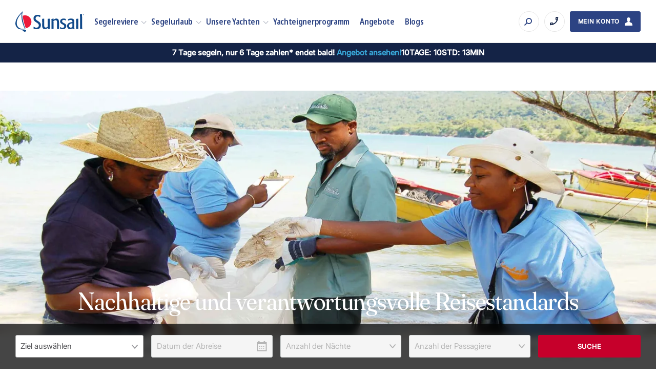

--- FILE ---
content_type: text/html; charset=UTF-8
request_url: https://www.sunsail.com/de/nachhaltige-richtlinien
body_size: 22521
content:
<!doctype html>
<html lang="de-DE">
<head>
		<meta charset="utf-8">
	<meta http-equiv="x-ua-compatible" content="ie=edge">
	<meta name="viewport" content="width=device-width, initial-scale=1, shrink-to-fit=no maximum-scale=1">
	<meta name="theme-color" content="#000">
	<meta name='robots' content='index, follow, max-image-preview:large, max-snippet:-1, max-video-preview:-1' />

	<!-- This site is optimized with the Yoast SEO Premium plugin v25.9 (Yoast SEO v26.6) - https://yoast.com/wordpress/plugins/seo/ -->
	<title>Nachhaltige und verantwortungsvolle Reisestandards | Sunsail</title>
	<meta name="description" content="Unsere Richtlinien mit hohe Standards sorgen für nachhaltiges und verantwortungsbewusstes Reisen und den Schutz der Schwächsten." />
	<link rel="canonical" href="https://www.sunsail.com/de/nachhaltige-richtlinien" />
	<meta property="og:locale" content="de_DE" />
	<meta property="og:type" content="article" />
	<meta property="og:title" content="Nachhaltige und verantwortungsvolle Reisestandards" />
	<meta property="og:description" content="Unsere Richtlinien mit hohe Standards sorgen für nachhaltiges und verantwortungsbewusstes Reisen und den Schutz der Schwächsten." />
	<meta property="og:url" content="https://www.sunsail.com/de/nachhaltige-richtlinien" />
	<meta property="og:site_name" content="Sunsail" />
	<meta property="article:modified_time" content="2024-01-15T17:54:21+00:00" />
	<meta property="og:image" content="https://assets.sunsail.com/uploads/2023/10/policy-2.jpg" />
	<meta property="og:image:width" content="2400" />
	<meta property="og:image:height" content="1350" />
	<meta property="og:image:type" content="image/jpeg" />
	<meta name="twitter:card" content="summary_large_image" />
	<meta name="twitter:label1" content="Est. reading time" />
	<meta name="twitter:data1" content="1 Minute" />
	<!-- / Yoast SEO Premium plugin. -->


<link rel='dns-prefetch' href='//assets.sunsail.com' />
<link rel='dns-prefetch' href='//res.cloudinary.com' />
<link rel='dns-prefetch' href='//www.googletagmanager.com' />
<link rel='dns-prefetch' href='//www.google-analytics.com' />
<link rel='dns-prefetch' href='//js-agent.newrelic.com' />
<link rel='stylesheet' id='ss-global-css' href='https://www.sunsail.com/de/wp-content/themes/sunsail/dist/global.css?ver=2026.01.13.01' media='all' />
	<link rel="preload" href="https://www.sunsail.com/de/wp-content/themes/sunsail/src/assets/fonts/noto-sans/noto-sans.css?ver=1" as="style" onload="this.onload=null;this.rel='stylesheet'">
	<noscript>
		<link rel="stylesheet" href="https://www.sunsail.com/de/wp-content/themes/sunsail/src/assets/fonts/noto-sans/noto-sans.css?ver=1">	</noscript>
		<link rel="preload" href="https://www.sunsail.com/de/wp-content/themes/sunsail/src/assets/fonts/noto-sans-condensed/noto-sans-condensed.css?ver=1" as="style" onload="this.onload=null;this.rel='stylesheet'">
	<noscript>
		<link rel="stylesheet" href="https://www.sunsail.com/de/wp-content/themes/sunsail/src/assets/fonts/noto-sans-condensed/noto-sans-condensed.css?ver=1">	</noscript>
		<link rel="preload" href="https://www.sunsail.com/de/wp-content/themes/sunsail/src/assets/fonts/noto-sans-display/noto-sans-display.css?ver=1" as="style" onload="this.onload=null;this.rel='stylesheet'">
	<noscript>
		<link rel="stylesheet" href="https://www.sunsail.com/de/wp-content/themes/sunsail/src/assets/fonts/noto-sans-display/noto-sans-display.css?ver=1">	</noscript>
	<link rel='stylesheet' id='cabinet-grotesk-css' href='https://www.sunsail.com/de/wp-content/themes/sunsail/src/assets/fonts/cabinet-grotesk/cabinet-grotesk.css?ver=1' media='all' />
<link rel='stylesheet' id='fraunces-soft-css' href='https://www.sunsail.com/de/wp-content/themes/sunsail/src/assets/fonts/fraunces/fraunces-soft.css?ver=1' media='all' />
<link rel='stylesheet' id='inter-css' href='https://www.sunsail.com/de/wp-content/themes/sunsail/src/assets/fonts/inter/inter.css?ver=1' media='all' />
	<link rel="preload" href="https://www.sunsail.com/de/wp-content/themes/sunsail/dist/vendor/choices.css?ver=2026.01.13.01" as="style" onload="this.onload=null;this.rel='stylesheet'">
	<noscript>
		<link rel="stylesheet" href="https://www.sunsail.com/de/wp-content/themes/sunsail/dist/vendor/choices.css?ver=2026.01.13.01">	</noscript>
	<link rel='stylesheet' id='hero-component-css' href='https://www.sunsail.com/de/wp-content/themes/sunsail/dist/components/hero/style.css?ver=2026.01.13.01' media='all' />
<link rel='stylesheet' id='section-component-css' href='https://www.sunsail.com/de/wp-content/themes/sunsail/dist/components/section/style.css?ver=2026.01.13.01' media='all' />
<link rel='stylesheet' id='breadcrumbs-component-css' href='https://www.sunsail.com/de/wp-content/themes/sunsail/dist/components/breadcrumbs/style.css?ver=2026.01.13.01' media='all' />
<link rel='stylesheet' id='breadcrumbs-share-component-css' href='https://www.sunsail.com/de/wp-content/themes/sunsail/dist/components/breadcrumbs-share/style.css?ver=2026.01.13.01' media='all' />
<link rel='stylesheet' id='social-share-component-css' href='https://www.sunsail.com/de/wp-content/themes/sunsail/dist/components/social-share/style.css?ver=2026.01.13.01' media='all' />
<link rel='stylesheet' id='narrow-section-component-css' href='https://www.sunsail.com/de/wp-content/themes/sunsail/dist/components/narrow-section/style.css?ver=2026.01.13.01' media='all' />
<link rel='stylesheet' id='header-banner-component-css' href='https://www.sunsail.com/de/wp-content/themes/sunsail/dist/components/header-banner/style.css?ver=2026.01.13.01' media='all' />
<link rel='stylesheet' id='header-component-css' href='https://www.sunsail.com/de/wp-content/themes/sunsail/dist/components/header/style.css?ver=2026.01.13.01' media='all' />
<link rel='stylesheet' id='geolocation-switcher-component-css' href='https://www.sunsail.com/de/wp-content/themes/sunsail/dist/components/geolocation-switcher/style.css?ver=2026.01.13.01' media='all' />
<link rel='stylesheet' id='search-modal-component-css' href='https://www.sunsail.com/de/wp-content/themes/sunsail/dist/components/search-modal/style.css?ver=2026.01.13.01' media='all' />
<link rel='stylesheet' id='contact-dropdown-component-css' href='https://www.sunsail.com/de/wp-content/themes/sunsail/dist/components/contact-dropdown/style.css?ver=2026.01.13.01' media='all' />
<link rel='stylesheet' id='email-signup-redirect-component-css' href='https://www.sunsail.com/de/wp-content/themes/sunsail/dist/components/email-signup-redirect/style.css?ver=2026.01.13.01' media='all' />
<link rel='stylesheet' id='sticky-search-component-css' href='https://www.sunsail.com/de/wp-content/themes/sunsail/dist/components/sticky-search/style.css?ver=2026.01.13.01' media='all' />
<link rel='stylesheet' id='search-form-filters-component-css' href='https://www.sunsail.com/de/wp-content/themes/sunsail/dist/components/search-form-filters/style.css?ver=2026.01.13.01' media='all' />
<link rel='stylesheet' id='multi-select-component-css' href='https://www.sunsail.com/de/wp-content/themes/sunsail/dist/components/multi-select/style.css?ver=2026.01.13.01' media='all' />
<link rel='stylesheet' id='footer-component-css' href='https://www.sunsail.com/de/wp-content/themes/sunsail/dist/components/footer/style.css?ver=2026.01.13.01' media='all' />
<link rel='stylesheet' id='viewed-destination-popup-component-css' href='https://www.sunsail.com/de/wp-content/themes/sunsail/dist/components/viewed-destination-popup/style.css?ver=2026.01.13.01' media='all' />
<link rel='shortlink' href='https://www.sunsail.com/de/?p=255' />
<!-- Stream WordPress user activity plugin v4.1.1 -->
<link rel="alternate" hreflang="en-US" href="https://www.sunsail.com/sustainable-travel/sustainable-policies"><link rel="alternate" hreflang="en-GB" href="https://www.sunsail.com/uk/sustainable-travel/sustainable-policies"><link rel="alternate" hreflang="en-AU" href="https://www.sunsail.com/au/sustainable-travel/sustainable-and-responsible-travel-standards"><link rel="alternate" hreflang="en-ZA" href="https://www.sunsail.com/za/sustainable-policies"><link rel="alternate" hreflang="fr-FR" href="https://www.sunsail.com/fr/tourisme-durable/politiques-de-developpement-durable"><link rel="alternate" hreflang="nl-NL" href="https://www.sunsail.com/nl/duurzaam-reizen/duurzaam-richtlijnen"><link rel="alternate" hreflang="de-DE" href="https://www.sunsail.com/de/nachhaltige-richtlinien"><link rel="alternate" hreflang="de-AT" href="https://www.sunsail.com/de/nachhaltige-richtlinien" /><link rel="alternate" hreflang="de-CH" href="https://www.sunsail.com/de/nachhaltige-richtlinien" />			<script type="application/ld+json">
				{"@context":"http:\/\/schema.org","@type":"BreadcrumbList","itemListElement":[{"@type":"ListItem","position":1,"item":{"@id":"https:\/\/www.sunsail.com\/de\/","name":"Startseite"}},{"@type":"ListItem","position":2,"item":{"@id":"https:\/\/www.sunsail.com\/de\/nachhaltige-richtlinien","name":"Nachhaltige und verantwortungsvolle Reisestandards"}}]}			</script>
			<link rel="icon" href="https://res.cloudinary.com/enchanting/q_70,f_auto,w_32,h_32,c_fit/sunsail-web/2023/09/favicon.png" sizes="32x32" />
<link rel="icon" href="https://res.cloudinary.com/enchanting/q_70,f_auto,w_192,h_192,c_fit/sunsail-web/2023/09/favicon.png" sizes="192x192" />
<link rel="apple-touch-icon" href="https://res.cloudinary.com/enchanting/q_70,f_auto,w_180,h_180,c_fit/sunsail-web/2023/09/favicon.png" />
<meta name="msapplication-TileImage" content="https://res.cloudinary.com/enchanting/q_70,f_auto,w_270,h_270,c_fit/sunsail-web/2023/09/favicon.png" />
</head>
<body class="wp-singular page-template-default page page-id-255 wp-embed-responsive wp-theme-sunsail">
	<!-- Google Tag Manager (noscript) -->
<noscript><iframe src="https://www.googletagmanager.com/ns.html?id=GTM-PJJF5Q"
height="0" width="0" style="display:none;visibility:hidden"></iframe></noscript>
<!-- End Google Tag Manager (noscript) -->
	<ss-geolocation-switcher class="geolocation-switcher full-width" delay="0" api-url="https://www.sunsail.com/wp-json/mr-geo-location/v1/country/get-data">
	<p class="body-text-small geolocation-switcher__message">
			</p>

	<div class="geolocation-switcher__container">
		<select class="geolocation-switcher__select" name="geolocation-switcher">
							<option value="https://www.sunsail.com/sustainable-travel/sustainable-policies"
					locale="en_US"
									>
					English (United States)
				</option>
							<option value="https://www.sunsail.com/uk/sustainable-travel/sustainable-policies"
					locale="en_GB"
									>
					English (UK)
				</option>
							<option value="https://www.sunsail.com/au/sustainable-travel/sustainable-and-responsible-travel-standards"
					locale="en_AU"
									>
					English (Australia)
				</option>
							<option value="https://www.sunsail.com/za/sustainable-policies"
					locale="en_ZA"
									>
					English (South Africa)
				</option>
							<option value="https://www.sunsail.com/fr/tourisme-durable/politiques-de-developpement-durable"
					locale="fr_FR"
									>
					Français (France)
				</option>
							<option value="https://www.sunsail.com/nl/duurzaam-reizen/duurzaam-richtlijnen"
					locale="nl_NL"
									>
					Nederlands (Nederland)
				</option>
							<option value="https://www.sunsail.com/de/nachhaltige-richtlinien"
					locale="de_DE"
					selected				>
					Deutsch (Deutschland)
				</option>
					</select>

		<button
		class="btn btn--ocean-blue geolocation-switcher__update-button"
				data-text-fr_FR="Mise à jour" data-text-de_DE="Aktualisieren"
	>
		Update
	</button>
	</div>

	<button class="geolocation-switcher__close">
		<svg xmlns="http://www.w3.org/2000/svg" width="17" height="17" viewBox="0 0 17 17"><path fill="currentColor" fill-rule="evenodd" d="m15.905.117 1.013 1.013-6.987 6.987 6.987 6.986-1.013 1.014L8.918 9.13l-6.986 6.987-1.014-1.014 6.986-6.986L.918 1.13 1.932.117l6.986 6.986L15.905.117Z"/></svg>	</button>
</ss-geolocation-switcher>

<header class="header">

	<div class="header__wrap">
		<a href="https://www.sunsail.com/de/" class="header__logo" aria-label="Sunsail">
	<svg id="Layer_1" data-name="Layer 1" xmlns="http://www.w3.org/2000/svg" viewBox="0 0 220.59 65.86"><defs><style>.cls-1 {fill: #ed1a3a;}.cls-2 {fill: #114a8a;}</style></defs><path class="cls-1" d="M33.51,54.51c-2.34-5.46-4.15-11.58-5.73-17.93-1.82-7.27-3.55-14.01-4.04-22.29,2.69-.92,5.52-1.45,9.21-1.13,5.26.45,9.47,2.91,12.68,6.14,3.18,3.21,5.51,7.64,5.9,12.68.23,2.96-.15,5.36-.81,7.59-2.36,7.99-8.33,13.39-17.2,14.94"/><path class="cls-2" d="M18.33,8.4c-3.37,3.65-6.69,7.84-9.37,12.76-2.66,4.88-4.74,10.31-4.6,17.52.13,6.76,3.12,11.57,7.51,14.62,4.58,3.18,10.8,3.72,18.65,3.31-3.29-6.83-6.25-14.23-8.4-22.53-2.02-7.8-3.65-18.19-1.78-27.54-.73.36-1.36,1.14-2.02,1.86M0,37.79h.08c.75-9.32,4.77-15.92,9.12-21.88C13.32,10.27,18.09,5.57,23.02.65c.19-.19.5-.88.97-.56-1.42,4.74-2.43,9.84-2.02,15.42.4,5.37,1.41,10.65,2.42,15.26,2.13,9.66,4.92,19.09,8.32,26.89-7.52,1.07-17.26,1.52-22.85-1.45-2.71-1.44-4.91-3.83-6.62-6.38-1.77-2.64-3.01-5.87-3.23-9.69v-2.34Z"/><path class="cls-2" d="M207.62,9.61c2.25-.13,4.57-1.02,6.54-.89.16,15.65.02,32.59.57,47.8-.77.53-2.13.2-3.39.24-1.21.04-2.51.3-3.39,0-.12-15.17.24-32.18-.56-46.92.15,0,.05-.27.24-.24"/><path class="cls-2" d="M79.78,19.14c-.62.31-1.08-.43-1.45-.73-2.34-1.83-7.42-3.13-10.66-.97-2.11,1.41-3.73,5.29-1.86,8.48,1.12,1.9,3.12,3.1,5.01,4.36,5.32,3.55,12.39,6.62,11.06,16.47-1.04,7.73-7.08,12-16.8,10.74-1.48-.19-2.45-.45-3.79-.89-.82-.27-2.71-.81-2.99-1.61-.24-.69.1-1.86.16-2.66.07-1,0-1.98.24-2.91.68-.31.99.39,1.29.65,1.75,1.5,4.22,2.75,7.59,2.75,4.67-.01,8.11-3.05,7.67-8.32-.13-1.61-.9-3.01-1.77-4.04-4.87-5.69-15.99-7-15.18-18.33.22-3.03,1.55-5.98,3.31-7.43,2-1.64,4.52-3.11,8.72-3.23,3.15-.09,5.52.28,7.83,1.13.68.25,1.78.49,2.02.97.32.66-.09,1.88-.16,2.75-.09,1.05.04,2.03-.24,2.83"/><path class="cls-2" d="M162.15,24.79c.19,1.34-.06,3.52-.16,5.09-.93-.15-1.53-.91-2.34-1.29-2.81-1.32-7.87-1.34-9.2,1.62-.84,1.85-.07,4.1,1.13,5.17,2.63,2.32,6.45,3.03,9.2,5.57,1.67,1.53,2.79,3.68,2.83,6.38.04,2.6-.9,4.96-2.42,6.7-1.67,1.91-4.27,3.26-7.75,3.47-3.08.19-5.62-.18-7.83-.89-.63-.2-1.66-.54-1.86-.97-.23-.51-.04-1.68,0-2.5.04-.89.01-1.79.24-2.42.97.02,1.57.84,2.42,1.29,1.55.83,3.64,1.41,5.81,1.21,3.37-.31,6.22-4.04,4.12-7.43-.35-.57-.92-1.13-1.45-1.53-3.88-2.9-10.67-4.28-11.14-10.42-.77-10.01,10.15-12.4,18.41-9.04"/><path class="cls-2" d="M172.33,45.79c-.24,2.89.69,4.91,2.26,5.98,2.7,1.84,7.22.24,8.56-1.7v-11.47c-4.72.76-10.39,1.99-10.82,7.19M189.61,56.61c-1.57.48-4.32.2-6.06.24-.49-.4-.28-1.5-.32-2.34-2,1.48-4.28,2.71-7.35,2.83-5.72.21-9.35-3.76-9.69-9.21-.63-10.14,8.66-12.24,16.96-13.57.4-4.62-1.43-6.6-5.65-6.62-2.39,0-4.92.64-6.62,1.54-.62.32-1.1.89-1.7.81-.25-1.27.07-3.3.16-4.76,3.77-2.28,12.43-3.12,16.47-.65,1.82,1.12,3.03,3.07,3.39,5.57.38,2.7.08,5.64.08,8.72,0,6.2.03,12.15.32,17.44"/><path class="cls-2" d="M115.8,24.79c.97-.51,2.27-.42,3.47-.65,1.16-.21,2.32-.73,3.31-.49.2.89-.14,2.52-.16,3.71,1.83-1.15,4.02-2.96,6.7-3.63,4.22-1.06,7.85.46,9.45,3.31,1.87,3.34,1.62,8.95,1.62,14.21s.17,10.91.08,15.42c-1.86.29-4.56.17-6.46.16-.37-5.08.29-13.03,0-19.22-.22-4.64.1-9-4.69-9.04-1.4-.01-2.71.49-3.96,1.21-.81.46-2.51,1.49-2.74,2.34-.21.76.06,2.03.08,3.07.05,3.04,0,6.54,0,9.45,0,4.27.35,8.34.16,12.03-1.84.09-4.67.33-6.54.08-.07-.01-.08-.08-.16-.08.29-10.13.22-21.95-.16-31.9"/><path class="cls-2" d="M201.72,23.58c.49,1.23.16,2.64.16,3.96,0,8.15-.04,17.28.16,25.36.03,1.33.29,2.66-.08,3.88-2.05-.13-4.88.27-6.78,0-.07-4.39.14-9.26.16-14.05.02-6.14-.19-12.32-.4-17.93.85-.41,1.9-.42,2.91-.57,1.33-.2,2.56-.41,3.88-.65"/><path class="cls-2" d="M103.69,24.31c1.95-.22,4.68-.48,6.54-.24.07,5.12-.08,10.8-.08,16.39s.28,11.14.16,16.23c-1.78.25-4.62.27-6.3.08-.24-.69,0-2.11,0-3.07-1.31.88-2.56,1.96-4.12,2.66-1.67.76-3.55,1.16-5.81.97-3.95-.33-6.62-2.34-7.51-6.3-.87-3.87-.32-8.74-.32-13.33s-.16-9.26-.08-13.4c1.97-.19,4.68-.47,6.54-.24.18,3.61-.08,8.51-.08,13.65,0,5.47-1.08,12.5,2.5,14.29,3.03,1.52,6.98-.6,8.72-2.5.29-6.23-.08-12.78-.08-19.14,0-2.07-.28-4.14-.08-6.06"/><path class="cls-2" d="M34.72,60.57c.08,3.39-2.05,6.05-5.57,5.09-2.81-.77-6.01-3.59-6.79-5.33,4.05.15,8.2.2,12.36.24"/><path class="cls-2" d="M218.43,8.71c.24,0,.48.04.7.11.23.08.43.19.62.33.26.21.47.46.61.76.15.3.22.62.22.95,0,.29-.05.57-.16.83-.11.26-.26.49-.47.69-.21.21-.45.37-.71.48-.26.11-.54.17-.81.17s-.56-.06-.82-.17c-.27-.11-.5-.27-.71-.48-.2-.2-.36-.43-.47-.7-.11-.26-.16-.53-.16-.82,0-.24.04-.47.12-.7.08-.23.19-.44.35-.64.21-.27.46-.47.75-.61.29-.14.61-.21.95-.21ZM220.32,10.89c0-.26-.05-.51-.14-.74-.09-.23-.23-.43-.41-.61-.18-.17-.38-.31-.62-.4s-.48-.14-.73-.14-.5.05-.72.14c-.23.09-.43.22-.6.4-.18.18-.32.39-.42.62-.1.23-.15.47-.15.72s.05.48.14.71c.1.23.23.43.41.6.18.18.38.32.62.41.23.1.47.15.71.15.26,0,.5-.05.74-.14.23-.09.44-.23.63-.41.17-.17.31-.37.4-.59s.14-.46.14-.71ZM218.95,10.94l.55,1.12h-.52l-.5-1.04h-.45v1.04h-.46v-2.45h.92c.34,0,.6.06.77.17s.26.28.26.5c0,.17-.05.32-.15.44-.1.12-.24.19-.42.22ZM218.41,10.72c.22,0,.38-.03.48-.09.1-.06.14-.16.14-.3,0-.15-.05-.25-.15-.32-.1-.07-.26-.1-.49-.1h-.38v.81h.39Z"/></svg>
</a>
		<nav class="header__nav">
	<ss-header-nav-menu class="header__nav-menu">
		<ul>
			<li class="menu-item menu-item-has-children">
			<a href="https://www.sunsail.com/de/segeltoern">
				Segelreviere
			</a>
							<ul class="sub-menu">
											<li class="sub-menu-item menu-item-has-children">
															<a href="https://www.sunsail.com/de/segeltoern/karibik">Karibik</a>
																						<ul class="sub-menu">
																			<li class="sub-menu-item ">
											<a href="https://www.sunsail.com/de/segeltoern/karibik/bahamas">Bahamas</a>
																					</li>
																			<li class="sub-menu-item ">
											<a href="https://www.sunsail.com/de/segeltoern/karibik/antigua">Antigua</a>
																					</li>
																			<li class="sub-menu-item ">
											<a href="https://www.sunsail.com/de/segeltoern/karibik/belize">Belize</a>
																					</li>
																			<li class="sub-menu-item ">
											<a href="https://www.sunsail.com/de/segeltoern/karibik/bvi">Britische Jungferninseln</a>
																					</li>
																			<li class="sub-menu-item ">
											<a href="https://www.sunsail.com/de/segeltoern/karibik/grenada">Grenada</a>
																					</li>
																			<li class="sub-menu-item ">
											<a href="https://www.sunsail.com/de/segeltoern/karibik/st-lucia">St. Lucia</a>
																					</li>
																			<li class="sub-menu-item ">
											<a href="https://www.sunsail.com/de/segeltoern/karibik/st-martin">St. Martin</a>
																					</li>
																			<li class="sub-menu-item ">
											<a href="https://www.sunsail.com/de/segeltoern/karibik/martinique">Martinique</a>
																					</li>
																	</ul>
													</li>
											<li class="sub-menu-item menu-item-has-children">
															<a href="https://www.sunsail.com/de/segeltoern/mittelmeer">Mittelmeer Segelurlaub</a>
																						<ul class="sub-menu">
																			<li class="sub-menu-item menu-item-has-children">
											<a href="https://www.sunsail.com/de/segeltoern/mittelmeer/kroatien">Kroatien</a>
																							<ul class="sub-menu">
																											<li class="sub-menu-item-sub">
															<a href="https://www.sunsail.com/de/segeltoern/mittelmeer/kroatien/split">Marina Agana</a>
														</li>
																											<li class="sub-menu-item-sub">
															<a href="https://www.sunsail.com/de/segeltoern/mittelmeer/kroatien/dubrovnik">Dubrovnik</a>
														</li>
																									</ul>
																					</li>
																			<li class="sub-menu-item menu-item-has-children">
											<a href="https://www.sunsail.com/de/segeltoern/mittelmeer/griechenland">Griechenland</a>
																							<ul class="sub-menu">
																											<li class="sub-menu-item-sub">
															<a href="https://www.sunsail.com/de/segeltoern/mittelmeer/griechenland/athen">Athen</a>
														</li>
																											<li class="sub-menu-item-sub">
															<a href="https://www.sunsail.com/de/segeltoern/mittelmeer/griechenland/korfu">Korfu</a>
														</li>
																											<li class="sub-menu-item-sub">
															<a href="https://www.sunsail.com/de/segeltoern/mittelmeer/griechenland/lefkas">Lefkas</a>
														</li>
																									</ul>
																					</li>
																			<li class="sub-menu-item menu-item-has-children">
											<a href="https://www.sunsail.com/de/segeltoern/mittelmeer/italien-segelurlaub">Italien</a>
																							<ul class="sub-menu">
																											<li class="sub-menu-item-sub">
															<a href="https://www.sunsail.com/de/segeltoern/mittelmeer/italien/liparische-inseln">Portorosa</a>
														</li>
																											<li class="sub-menu-item-sub">
															<a href="https://www.sunsail.com/de/segeltoern/mittelmeer/italien/amalfikueste">Procida</a>
														</li>
																											<li class="sub-menu-item-sub">
															<a href="https://www.sunsail.com/de/segeltoern/mittelmeer/italien/sardinien">Sardinien</a>
														</li>
																									</ul>
																					</li>
																	</ul>
													</li>
											<li class="sub-menu-item menu-item-has-children">
															<a href="https://www.sunsail.com/de/segeltoern/indischer-ozean">Indischer Ozean</a>
																						<ul class="sub-menu">
																			<li class="sub-menu-item ">
											<a href="https://www.sunsail.com/de/segeltoern/indischer-ozean/seychellen">Mahé, Seychellen</a>
																					</li>
																	</ul>
													</li>
											<li class="sub-menu-item menu-item-has-children">
															<a href="https://www.sunsail.com/de/segeltoern/england-segelurlaub">England</a>
																						<ul class="sub-menu">
																			<li class="sub-menu-item ">
											<a href="https://www.sunsail.com/de/segeltoern/england/portsmouth">Portsmouth, England</a>
																					</li>
																	</ul>
													</li>
											<li class="sub-menu-item menu-item-has-children">
															<a href="https://www.sunsail.com/de/segeltoern/thailand">Südostasien</a>
																						<ul class="sub-menu">
																			<li class="sub-menu-item ">
											<a href="https://www.sunsail.com/de/segeltoern/thailand/phuket">Thailand</a>
																					</li>
																	</ul>
													</li>
											<li class="sub-menu-item menu-item-has-children">
															<a href="https://www.sunsail.com/de/segeltoern/suedsee">Südsee</a>
																						<ul class="sub-menu">
																			<li class="sub-menu-item ">
											<a href="https://www.sunsail.com/de/segeltoern/suedsee/tahiti">Französisch-Polynesien</a>
																					</li>
																			<li class="sub-menu-item ">
											<a href="https://www.sunsail.com/de/segeltoern/suedsee/whitsundays">Whitsundays, Australien</a>
																					</li>
																	</ul>
													</li>
									</ul>
					</li>
			<li class="menu-item menu-item-has-children">
			<a href="https://www.sunsail.com/de/segelurlaub">
				Segelurlaub
			</a>
							<ul class="sub-menu">
											<li class="sub-menu-item menu-item-has-children">
															<a href="https://www.sunsail.com/de/segelurlaub">Finden Sie Ihren perfekten Segelurlaub</a>
																						<ul class="sub-menu">
																			<li class="sub-menu-item ">
											<a href="https://www.sunsail.com/de/segelurlaub/yachtcharter">Segelyachtcharter</a>
																					</li>
																			<li class="sub-menu-item ">
											<a href="https://www.sunsail.com/de/segelurlaub/skipper">Chartern mit Skipper</a>
																					</li>
																			<li class="sub-menu-item ">
											<a href="https://www.sunsail.com/de/segelurlaub/flottillen">Flottillensegeln</a>
																					</li>
																	</ul>
													</li>
											<li class="sub-menu-item menu-item-has-children">
															<a href="https://www.sunsail.com/de/segelurlaub">Segelurlaube</a>
																						<ul class="sub-menu">
																			<li class="sub-menu-item ">
											<a href="https://www.sunsail.com/de/segelurlaub/segeln-entdecken">Noch nie gesegelt?</a>
																					</li>
																			<li class="sub-menu-item ">
											<a href="https://www.sunsail.com/de/segelurlaub/familienurlaub">Familienurlaub</a>
																					</li>
																			<li class="sub-menu-item ">
											<a href="https://www.sunsail.com/de/segelurlaub/romantikurlaub">Romantikurlaub</a>
																					</li>
																			<li class="sub-menu-item ">
											<a href="https://www.sunsail.com/de/segelurlaub/winterurlaub">Winterurlaub</a>
																					</li>
																			<li class="sub-menu-item ">
											<a href="https://www.sunsail.com/de/segelurlaub/gruppenreisen">Gruppenreisen</a>
																					</li>
																	</ul>
													</li>
											<li class="sub-menu-item menu-item-has-children">
															<a href="https://www.sunsail.com/de/segelschulen">Segelkurse</a>
																						<ul class="sub-menu">
																			<li class="sub-menu-item ">
											<a href="https://www.sunsail.com/de/segelschulen/keine-erfahrung">Beginner Flottille</a>
																					</li>
																			<li class="sub-menu-item ">
											<a href="https://www.sunsail.com/de/segelschulen/anfaenger-kurse-segeln-lernen-im-urlaub">Hero Flottille</a>
																					</li>
																			<li class="sub-menu-item ">
											<a href="https://www.sunsail.com/de/segelschulen/anfaenger-kurse-rya-competent-crew">RYA Competent Crew</a>
																					</li>
																			<li class="sub-menu-item ">
											<a href="https://www.sunsail.com/de/rya-start-yachting">RYA Start Yachting</a>
																					</li>
																			<li class="sub-menu-item ">
											<a href="https://www.sunsail.com/de/segelschulen/spezialkurse-familiensegeln">Familiensegeln</a>
																					</li>
																	</ul>
													</li>
											<li class="sub-menu-item menu-item-has-children">
															<a href="https://www.sunsail.com/de/segelschulen">Segelschulen</a>
																						<ul class="sub-menu">
																			<li class="sub-menu-item ">
											<a href="https://www.sunsail.com/de/segelschulen/england-portsmouth">Segelschule Portsmouth</a>
																					</li>
																			<li class="sub-menu-item ">
											<a href="https://www.sunsail.com/de/segelschulen/kroatien-agana">Segelschule Marina Agana</a>
																					</li>
																			<li class="sub-menu-item ">
											<a href="https://www.sunsail.com/de/segelschulen/griechenland-lefkas">Segelschule Lefkas</a>
																					</li>
																	</ul>
													</li>
									</ul>
					</li>
			<li class="menu-item menu-item-has-children">
			<a href="https://www.sunsail.com/de/yachten">
				Unsere Yachten
			</a>
							<ul class="sub-menu">
											<li class="sub-menu-item ">
															<a href="https://www.sunsail.com/de/yachten/segelboote">Monohulls</a>
																				</li>
											<li class="sub-menu-item ">
															<a href="https://www.sunsail.com/de/yachten/katamarane">Katamarane</a>
																				</li>
									</ul>
					</li>
			<li class="menu-item ">
			<a href="https://www.sunsail.com/de/yacht-kaufen">
				Yachteignerprogramm
			</a>
					</li>
			<li class="menu-item ">
			<a href="https://www.sunsail.com/de/urlaubsangebote">
				Angebote
			</a>
					</li>
			<li class="menu-item ">
			<a href="https://www.sunsail.com/de/blog">
				Blogs
			</a>
					</li>
	</ul>
	</ss-header-nav-menu>

			<div class="header__phone-number-mobile">
			<a class="header__phone-number-mobile-btn btn" href="tel:+49(0)610155791566">
				<span class="body-text-ui">+49 (0)6101 55 791 566</span>
				<svg xmlns="http://www.w3.org/2000/svg" width="18" height="18" viewBox="0 0 20 20"><path fill="#142346" fill-rule="evenodd" d="M17 0c.55 0 1 .45 1 1 0 9.39-7.61 17-17 17-.55 0-1-.45-1-1v-3.49c0-.55.45-1 1-1 1.24 0 2.45-.2 3.57-.57.1-.04.21-.05.31-.05.26 0 .51.1.71.29l2.2 2.2c2.83-1.45 5.15-3.76 6.59-6.59l-2.2-2.2c-.28-.28-.36-.67-.25-1.02.37-1.12.57-2.32.57-3.57 0-.55.45-1 1-1H17ZM2 14.464V16a16.54 16.54 0 0 0 4-.773L4.737 14A13.68 13.68 0 0 1 2 14.464ZM14.459 2a13.4 13.4 0 0 1-.46 2.734L15.225 6c.419-1.266.684-2.607.776-4h-1.541Z"/></svg>			</a>
		</div>
	</nav>
		<div class="header__quick-links">
	<ss-search-modal class="search-modal">
	<button
		class="btn btn--deep-blue-outline search-modal__toggle-button"
				aria-label="Suche"
	>
		<svg class="search-svg" xmlns="http://www.w3.org/2000/svg" width="17" height="17" viewBox="0 0 17 17"><path fill="currentColor" fill-rule="evenodd" d="M14.86 6.03a4.689 4.689 0 0 1-5.37 5.37C7.516 11.1 5.9 9.485 5.6 7.51a4.689 4.689 0 0 1 5.37-5.37c1.975.3 3.59 1.915 3.89 3.89ZM.97 16.848a.521.521 0 0 0 .736 0l4.59-4.582a6.752 6.752 0 0 0 5.091 1.176c2.898-.484 5.206-2.903 5.562-5.82a6.774 6.774 0 0 0-7.57-7.57c-2.916.356-5.336 2.664-5.82 5.562a6.752 6.752 0 0 0 1.176 5.091l-4.582 4.59a.521.521 0 0 0 0 .736" /></svg>		<svg class="cross-small-svg" xmlns="http://www.w3.org/2000/svg" width="12" height="12" viewBox="0 0 12 12"><path fill="currentColor" fill-rule="evenodd" d="m7.324 6 4.546-4.546a.445.445 0 0 0 0-.628L11.174.13a.445.445 0 0 0-.628 0L6 4.676 1.454.13a.445.445 0 0 0-.628 0L.13.826a.445.445 0 0 0 0 .628L4.676 6 .13 10.546a.445.445 0 0 0 0 .628l.696.696a.445.445 0 0 0 .628 0L6 7.324l4.546 4.546a.445.445 0 0 0 .628 0l.696-.696a.445.445 0 0 0 0-.628L7.324 6Z"/></svg>
	</button>

	<div class="search-modal__form-wrap">
		<form action="https://www.sunsail.com/de/site-search" method="get" class="form search-modal__form" autocomplete="off">
			<input
				type="search"
				name="keywords"
				placeholder="Suchbegriff eingeben…"
				class="search-modal__input"
			/>

			<p class="search-modal__description body-text-ui">Klicken Sie auf “Enter” um die Suche zu starten</p>

			<button
		class="btn btn--red-outline search-modal__close-button"
					type="button"
				
	>
		Schließen
				<span class="search-modal__close-icon">X</span>
	</button>
		</form>
	</div>
</ss-search-modal>

	<a
		class="header__quick-link header__call-number dynamic-phone-number__link"
		href="tel:+49(0)610155791566"
		aria-label="Rufen Sie diese Nummer an +49 (0)6101 55 791 566"
	>
		<span class="body-text-ui dynamic-phone-number__text">
			<span data-infinity-pool=6695621>+49 (0)6101 55 791 566</span>
		</span>
		<svg xmlns="http://www.w3.org/2000/svg" width="18" height="18" viewBox="0 0 20 20"><path fill="#142346" fill-rule="evenodd" d="M17 0c.55 0 1 .45 1 1 0 9.39-7.61 17-17 17-.55 0-1-.45-1-1v-3.49c0-.55.45-1 1-1 1.24 0 2.45-.2 3.57-.57.1-.04.21-.05.31-.05.26 0 .51.1.71.29l2.2 2.2c2.83-1.45 5.15-3.76 6.59-6.59l-2.2-2.2c-.28-.28-.36-.67-.25-1.02.37-1.12.57-2.32.57-3.57 0-.55.45-1 1-1H17ZM2 14.464V16a16.54 16.54 0 0 0 4-.773L4.737 14A13.68 13.68 0 0 1 2 14.464ZM14.459 2a13.4 13.4 0 0 1-.46 2.734L15.225 6c.419-1.266.684-2.607.776-4h-1.541Z"/></svg>	</a>

			<a href="https://www.sunsail.com/myaccount/de"
		class="btn btn--deep-blue header__quick-link header__account"
		aria-label="Mein Konto
			 Button"
			>
		<span class="body-text-ui-small">Mein Konto</span>
			<svg xmlns="http://www.w3.org/2000/svg" width="15" height="16"><path fill="#FFF" fill-rule="evenodd" d="M0 16h15c0-3.288-.9-5.24-2.699-5.858-1.786-.613-3.64-.826-2.77-2.476C12.106 2.774 10.266 0 7.499 0 4.787 0 2.9 2.671 5.468 7.666c.843 1.641-.956 1.814-2.77 2.476C.898 10.8 0 12.752 0 16Z"/></svg>
	</a>
	
	</div>
		<ss-header-hamburger class="header__hamburger">
	<span></span>
</ss-header-hamburger>
	</div>
	<div class="header__curtain"></div>
</header>
<ss-header-banner class="header-banner" countdown_date_timestamp="2026-01-30T23:59:00" style="--headerbanner-background-color: #142346;--headerbanner-message-textcolor: #ffffff;--headerbanner-message-linkcolor: #38a6d7">
			<div class="header-banner__message-message">
			7 Tage segeln, nur 6 Tage zahlen* endet bald! <a href="https://www.sunsail.com/de/urlaubsangebote/sonne">Angebot ansehen!</a>
		</div>
				<div class="header-banner__message-countdown">
			<div class="header-banner__message-countdown-item">
				<span class="header-banner__message-countdown-days">0</span>
				<span class="header-banner__message-countdown-label">TAGE</span>
				<span class="header-banner__message-countdown-separator">:</span>
			</div>
			<div class="header-banner__message-countdown-item">
				<span class="header-banner__message-countdown-hours">0</span>
				<span class="header-banner__message-countdown-label">STD</span>
				<span class="header-banner__message-countdown-separator">:</span>
			</div>
			<div class="header-banner__message-countdown-item">
				<span class="header-banner__message-countdown-minutes">0</span>
				<span class="header-banner__message-countdown-label">MIN</span>
			</div>
		</div>
	</ss-header-banner>



<main
	id="main"
	class="main main--wide"
>
	<ss-breadcrumbs class="breadcrumbs body-text-tiny">
	<ul>
					<li>
				<a href="https://www.sunsail.com/de/">
					Startseite
				</a>
			</li>
					<li>
				<a href="https://www.sunsail.com/de/nachhaltige-richtlinien">
					Nachhaltige und verantwortungsvolle Reisestandards
				</a>
			</li>
			</ul>
</ss-breadcrumbs>
<div class="section hero hero--overlay-content-bottom section--seamless full-width">
	
	
	<picture>
<source media="(min-width: 1600px)" srcset="https://res.cloudinary.com/enchanting/q_auto:good,f_auto,c_lfill,w_1920,h_720,x_w_mul_0.51,y_h_mul_0.15,g_xy_center/sunsail-web/2023/10/policy-2.jpg">
<source media="(min-width: 1400px)" srcset="https://res.cloudinary.com/enchanting/q_auto:good,f_auto,c_lfill,w_1600,h_480,x_w_mul_0.51,y_h_mul_0.15,g_xy_center/sunsail-web/2023/10/policy-2.jpg">
<source media="(min-width: 1280px)" srcset="https://res.cloudinary.com/enchanting/q_auto:good,f_auto,c_lfill,w_1400,h_600,x_w_mul_0.51,y_h_mul_0.15,g_xy_center/sunsail-web/2023/10/policy-2.jpg">
<source media="(min-width: 1024px)" srcset="https://res.cloudinary.com/enchanting/q_auto:good,f_auto,c_lfill,w_1200,h_480,x_w_mul_0.51,y_h_mul_0.15,g_xy_center/sunsail-web/2023/10/policy-2.jpg">
<source media="(min-width: 768px)" srcset="https://res.cloudinary.com/enchanting/q_auto:good,f_auto,c_lfill,w_900,h_400,x_w_mul_0.51,y_h_mul_0.15,g_xy_center/sunsail-web/2023/10/policy-2.jpg">
<source media="(min-width: 500px)" srcset="https://res.cloudinary.com/enchanting/q_auto:good,f_auto,c_lfill,w_700,h_400,x_w_mul_0.51,y_h_mul_0.15,g_xy_center/sunsail-web/2023/10/policy-2.jpg">
<source media="(min-width: 375px)" srcset="https://res.cloudinary.com/enchanting/q_auto:good,f_auto,c_lfill,w_500,h_400,x_w_mul_0.51,y_h_mul_0.15,g_xy_center/sunsail-web/2023/10/policy-2.jpg">
<source media="(min-width: 320px)" srcset="https://res.cloudinary.com/enchanting/q_auto:good,f_auto,c_lfill,w_400,h_300,x_w_mul_0.51,y_h_mul_0.15,g_xy_center/sunsail-web/2023/10/policy-2.jpg">
<img class="hero__image" loading="eager" decoding="sync" fetchpriority="high" width="400" height="300" alt="policy" src="https://res.cloudinary.com/enchanting/q_auto:good,f_auto,c_lfill,w_400,h_300,x_w_mul_0.51,y_h_mul_0.15,g_xy_center/sunsail-web/2023/10/policy-2.jpg"></picture>
			
					<div class="hero__content">
				<div class="hero__inner">
					<h1 class="hero__title">Nachhaltige und verantwortungsvolle Reisestandards
</h1>
				</div>
			</div>

	</div>
<div class="breadcrumbs-share full-width">
	<div class="wrap">
		<ss-breadcrumbs class="breadcrumbs body-text-tiny">
	<ul>
					<li>
				<a href="https://www.sunsail.com/de/">
					Startseite
				</a>
			</li>
					<li>
				<a href="https://www.sunsail.com/de/nachhaltige-richtlinien">
					Nachhaltige und verantwortungsvolle Reisestandards
				</a>
			</li>
			</ul>
</ss-breadcrumbs>
		<div class="social-share body-text-tiny">
	<span class="social-share__label">Teilen:</span>
	<a href="https://www.facebook.com/sharer.php?u=https://www.sunsail.com/de/nachhaltige-richtlinien" title="Auf Facebook teilen" target="_blank" rel="noindex,nofollow">
		<svg xmlns="http://www.w3.org/2000/svg" width="10" height="19" class="svg__facebook" viewBox="0 0 10 19"><path fill="currentColor" fill-rule="evenodd" d="M11.4908046,20 L11.4908046,11.3332201 L14.4391848,11.3332201 L14.8805963,7.95564539 L11.4908046,7.95564539 L11.4908046,5.79915969 C11.4908046,4.82124873 11.7659857,4.15485716 13.1872727,4.15485716 L15,4.15401862 L15,1.13299321 C14.6864058,1.09190451 13.6104123,1 12.3585852,1 C9.74504538,1 7.95585886,2.57403247 7.95585886,5.46474802 L7.95585886,7.95564539 L5,7.95564539 L5,11.3332201 L7.95585886,11.3332201 L7.95585886,20 L11.4908046,20 Z" transform="translate(-5 -1)" /></svg>
	</a>
	<a href="https://www.linkedin.com/shareArticle/?url=https%3A%2F%2Fwww.sunsail.com%2Fde%2Fnachhaltige-richtlinien&#038;title=Nachhaltige und verantwortungsvolle Reisestandards" title="Auf Twitter teilen" target="_blank" rel="noindex,nofollow">
		<svg xmlns="http://www.w3.org/2000/svg" width="18" height="18" viewBox="0 0 18 18"><defs><polygon id="linkedin_svg" points="0 0 18 0 18 18 0 18" /></defs><g fill="none" fill-rule="evenodd"><mask id="linkedin_svg_b" fill="#fff"><use xlink:href="#linkedin_svg" /></mask><path fill="#142346" d="M15.3455928,15.4997259 L12.6201742,15.4997259 L12.6201742,10.8354141 C12.6201742,9.10249221 11.609773,8.98280048 11.2086859,8.98280048 C10.8074578,8.98280048 9.71387866,9.05625088 9.71387866,10.53837 L9.71387866,15.4997259 L6.98846003,15.4997259 L6.98846003,6.79479628 L9.71387866,6.79479628 L9.71387866,7.82578048 C10.369998,6.73135544 11.3156895,6.57331725 12.3346904,6.57331725 C14.6638152,6.57331725 15.3455928,8.35586397 15.3455928,10.3113927 L15.3455928,15.4997259 Z M3.87478344,5.63862216 C3.00818152,5.63862216 2.30567991,4.93612055 2.30567991,4.06937765 C2.30567991,3.20277573 3.00818152,2.50027413 3.87478344,2.50027413 C4.74138536,2.50027413 5.44402795,3.20277573 5.44402795,4.06937765 C5.44402795,4.93612055 4.74138536,5.63862216 3.87478344,5.63862216 L3.87478344,5.63862216 Z M2.51207412,15.4997259 L5.23749276,15.4997259 L5.23749276,6.79479628 L2.51207412,6.79479628 L2.51207412,15.4997259 Z M16.6819389,0 L1.31811745,0 C0.593200081,0 -4.22938956e-05,0.593101396 -4.22938956e-05,1.31801877 L-4.22938956e-05,16.6819812 C-4.22938956e-05,17.4068986 0.593200081,18 1.31811745,18 L16.6819389,18 C17.4068563,18 18.0000987,17.4068986 18.0000987,16.6819812 L18.0000987,1.31801877 C18.0000987,0.593101396 17.4068563,0 16.6819389,0 L16.6819389,0 Z" mask="url(#linkedin_svg_b)" /></g></svg>	</a>
	<a href="https://twitter.com/share?url=https://www.sunsail.com/de/nachhaltige-richtlinien&#038;text=Nachhaltige und verantwortungsvolle Reisestandards" title="Auf Twitter teilen" target="_blank" rel="noindex,nofollow">
		<svg xmlns="http://www.w3.org/2000/svg" width="19.6" height="17" viewBox="0 0 19.6 20" class="svg__twitter">
<path fill="currentColor" fill-rule="evenodd" d="M714.163 519.284L1160.89 0H1055.03L667.137 450.887L357.328 0H0L468.492 681.821L0 1226.37H105.866L515.491 750.218L842.672 1226.37H1200L714.137 519.284H714.163ZM569.165 687.828L521.697 619.934L144.011 79.6944H306.615L611.412 515.685L658.88 583.579L1055.08 1150.3H892.476L569.165 687.854V687.828Z" transform="scale(0.016)" />
</svg>
	</a>
	<a href="https://api.whatsapp.com/send?text=Nachhaltige und verantwortungsvolle Reisestandards https://www.sunsail.com/de/nachhaltige-richtlinien" title="Auf WhatsApp teilen" target="_blank" rel="noindex,nofollow">
		<svg xmlns="http://www.w3.org/2000/svg" width="20" height="21" viewBox="0 0 20 21"><path fill="#142346" d="M14.571,12.033 C14.322,11.909 13.1,11.307 12.872,11.224 C12.644,11.141 12.478,11.1 12.313,11.349 C12.147,11.597 11.671,12.158 11.525,12.323 C11.38,12.489 11.235,12.51 10.987,12.386 C10.738,12.261 9.937,11.999 8.987,11.152 C8.248,10.492 7.749,9.678 7.604,9.429 C7.459,9.18 7.589,9.046 7.713,8.922 C7.825,8.81 7.962,8.631 8.086,8.486 C8.211,8.341 8.252,8.237 8.335,8.072 C8.418,7.905 8.376,7.76 8.314,7.636 C8.252,7.511 7.755,6.288 7.548,5.79 C7.346,5.305 7.141,5.371 6.988,5.363 C6.843,5.356 6.677,5.354 6.512,5.354 C6.346,5.354 6.076,5.416 5.849,5.665 C5.621,5.914 4.978,6.516 4.978,7.739 C4.978,8.963 5.869,10.146 5.994,10.312 C6.118,10.477 7.747,12.989 10.241,14.066 C10.834,14.322 11.297,14.475 11.658,14.589 C12.254,14.779 12.796,14.752 13.224,14.688 C13.702,14.617 14.695,14.087 14.903,13.506 C15.11,12.925 15.11,12.427 15.048,12.323 C14.985,12.22 14.82,12.158 14.571,12.033 M10.035,18.227 L10.031,18.227 C8.547,18.227 7.092,17.828 5.822,17.074 L5.52,16.895 L2.39,17.716 L3.225,14.664 L3.028,14.351 C2.201,13.035 1.763,11.513 1.76399431,9.95 C1.766,5.39 5.476,1.68 10.038,1.68 C12.247,1.681 14.323,2.542 15.885,4.106 C17.446,5.669 18.306,7.747 18.3050029,9.957 C18.303,14.517 14.593,18.227 10.035,18.227 M17.073,2.918 C15.195,1.037 12.696,0.001 10.034,0 C4.55,0 0.086,4.463 0.084,9.949 C0.083,11.703 0.541,13.415 1.412,14.924 L-2.84217094e-14,20.08 L5.275,18.697 C6.729,19.489 8.365,19.907 10.03,19.908 L10.035,19.908 L10.035,19.908 C15.519,19.908 19.983,15.444 19.9850027,9.957 C19.986,7.299 18.952,4.799 17.073,2.918" /></svg>	</a>
	<a href="mailto:?subject=Nachhaltige und verantwortungsvolle Reisestandards&#038;body=https://www.sunsail.com/de/nachhaltige-richtlinien" title="Per E-Mail teilen" target="_blank" rel="noindex,nofollow">
		<svg xmlns="http://www.w3.org/2000/svg" width="21" height="21" viewBox="0 0 21 21"><path fill="#142346" fill-rule="evenodd" d="M1,18 L20,18 L20,4 L1,4 L1,18 Z M18.219,5.5 L18.5,5.5 L18.5,16.5 L2.5,16.5 L2.5,5.5 L2.781,5.5 L10.5,12 L18.219,5.5 Z M5.11,5.5 L15.89,5.5 L10.5,10.04 L5.11,5.5 Z" /></svg>	</a>
</div>
	</div>
</div>


<div class="section narrow-section section--narrow">
	
	
	<p>Wir sind der Ansicht, dass Reisen einen positiven Einfluss auf die Reiseziele haben sollte, an denen wir tätig sind, damit die Gemeinden und die Tierwelt neben unserem Geschäft gedeihen und sich entwickeln können. Wir sind uns darüber im Klaren, dass Reisen unbeabsichtigte Folgen haben kann. Aus diesem Grund haben wir unsere Richtlinien entwickelt, um sicherzustellen, dass wir hohe Standards für nachhaltiges und verantwortungsbewusstes Reisen und den Schutz der Schwächsten gewährleisten. Alle Bereiche unseres Unternehmens und unsere Partner müssen sich ausnahmslos an diese Richtlinien halten.</p>



<p>Wir haben mehrere wichtige Grundsatzdokumente entwickelt, um sicherzustellen, dass unser Engagement für einen nachhaltigen Tourismus und den Schutz von Menschen, Wildtieren und der Umwelt vor Ort auch weiterhin im Vordergrund unseres Handelns stehen wird. Jede Richtlinie wird in unserem gesamten Unternehmen, einschließlich der Hauptgeschäftsstellen und Charterbasen, übernommen und umgesetzt.</p>



<h6 class="wp-block-heading">Unsere Richtlinien behandeln die folgenden Schlüsselbereiche, um sicherzustellen, dass unsere Kunden auf die verantwortungsvollste Weise reisen:</h6>



<ul class="wp-block-list">
<li>Menschenrechte</li>



<li>Anti-Sklaverei und Menschenhandel</li>



<li>Kinderschutz</li>



<li>Tierschutz</li>



<li>Anti-Bestechung und -Korruption</li>



<li>Vielfalt, Gleichstellung und Inklusion</li>



<li>Gesundheit und Sicherheit</li>
</ul>



<div class="wp-block-buttons">
<div class="wp-block-button is-style-red-outline"><a class="wp-block-button__link wp-element-button" href="https://www.sunsail.com/de/nachhaltiges-reisen">Nachhaltiges Reisen</a></div>
</div>

	</div>

			<div
	
	class="section section--seamless full-width"
>
	
	
	<div style="background-color: #dceef9;" class="email-signup-redirect">
		<div class="wrap">
			<div class="email-signup-redirect__content">
				<h2 class="email-signup-redirect__title">Newsletter - jetzt anmelden</h2>
				<p>Erfahren Sie als Erster die Neuigkeiten, exklusive Angebote und bekommen Sie Zugang zu unseren neusten Yachten.</p>
			</div>
			<form action="https://www.sunsail.com/de/newsletter" class="email-signup-redirect__form" method="get">
				<input type="hidden" name="fields[googleid]">
				<input type="email" name="email" placeholder="Ihre E-Mail-Adresse" autocomplete="email" required />
				<button
		class="btn btn--ocean-blue"
					type="submit"
				data-submitting-text="Abschicken…"
	>
		Anmeldung
	</button>
			</form>
			<div class="email-signup-redirect__disclaimer body-text-tiny">
				<p>Mit dem Klick auf den Button bestätigen Sie, dass Sie unsere <a href="https://www.sunsail.com/de/ueber-uns/rechtliches/datenschutz">Datenschutzbestimmungen</a> gelesen und verstanden haben und diesen zustimmen.</p>
			</div>
		</div>
	</div>

	</div>
	</main>

	<ss-sticky-search class="sticky-search">
	<ss-search-form-filters
	class="search-form-filters"
	fields-endpoint="https://www.sunsail.com/de/wp-json/ss-triton/v1/bases/get"
>
	<div class="search-form-filters__container">

		<div class="search-form-filters__close"><svg xmlns="http://www.w3.org/2000/svg" width="17" height="17" viewBox="0 0 17 17"><path fill="currentColor" fill-rule="evenodd" d="m15.905.117 1.013 1.013-6.987 6.987 6.987 6.986-1.013 1.014L8.918 9.13l-6.986 6.987-1.014-1.014 6.986-6.986L.918 1.13 1.932.117l6.986 6.986L15.905.117Z"/></svg></div>
		<h4 class="search-form-filters__title">Planen Sie Ihren Traumurlaub</h4>

					<ss-multi-select
	class="multi-select multi-select--placeholder hide-option-chips"
	placeholder="Ziel auswählen"
	sort-options=""
	is-multiple=""
	hide-option-chips="1"
	options="[]"
	selected-options="0"
>

	
	<select
						name="destinations"
		role="option"
		
		
	>
	</select>

</ss-multi-select>
		
					<div class="search-form-filters__departures-wrap">
				<select class="search-form-filters__departures" name="departures" disabled>
											<option value="">Datum der Abreise</option>
											<option value="2026-01">Januar 2026</option>
											<option value="2026-02">Februar 2026</option>
											<option value="2026-03">März 2026</option>
											<option value="2026-04">April 2026</option>
											<option value="2026-05">Mai 2026</option>
											<option value="2026-06">Juni 2026</option>
											<option value="2026-07">Juli 2026</option>
											<option value="2026-08">August 2026</option>
											<option value="2026-09">September 2026</option>
											<option value="2026-10">Oktober 2026</option>
											<option value="2026-11">November 2026</option>
											<option value="2026-12">Dezember 2026</option>
											<option value="2027-01">Januar 2027</option>
											<option value="2027-02">Februar 2027</option>
											<option value="2027-03">März 2027</option>
											<option value="2027-04">April 2027</option>
											<option value="2027-05">Mai 2027</option>
											<option value="2027-06">Juni 2027</option>
											<option value="2027-07">Juli 2027</option>
									</select>
			</div>
		
					<div class="search-form-filters__nights-wrap">
				<select class="search-form-filters__nights" name="nights" disabled>
											<option value="">Anzahl der Nächte</option>
											<option value="5">5 Nächte</option>
											<option value="6">6 Nächte</option>
											<option value="7">7 Nächte</option>
											<option value="8">8 Nächte</option>
											<option value="9">9 Nächte</option>
											<option value="10">10 Nächte</option>
											<option value="14">14 Nächte</option>
									</select>
			</div>
		
					<div class="search-form-filters__passengers-wrap">
				<select class="search-form-filters__passengers" name="passengers" disabled>
											<option value="">Anzahl der Passagiere</option>
											<option value="2">2 Personen</option>
											<option value="3">3 Personen</option>
											<option value="4">4 Personen</option>
											<option value="5">5 Personen</option>
											<option value="6">6 Personen</option>
											<option value="7">7 Personen</option>
											<option value="8">8 Personen</option>
											<option value="9">9 Personen</option>
											<option value="10">10 Personen</option>
											<option value="11">11 Personen</option>
											<option value="12">12 Personen</option>
									</select>
			</div>
		
		<button
		class="btn btn--red search-form-filters__modal-open"
				
	>
		Suche Nach Zielort
	</button>
		<button
		class="btn btn--red search-form-filters__submit"
				disabled="disabled"
	>
		Suche
	</button>
	</div>
</ss-search-form-filters>
</ss-sticky-search>

<footer class="footer">
	<div class="footer__wrap">
		<div class="footer__section footer__top">
			<div class="footer__top-item">
							<h3 class="footer__top-title">Unser Katalog
</h3>
			
							<div class="footer__top-description">
					<p>Blättern Sie jetzt durch unseren neuen Katalog und lassen Sie sich inspirieren!</p>

											<a class="footer__top-item--link body-text-ui" href="https://www.sunsail.com/de/reisekatalog">
							KATALOG ANSEHEN
 <svg role="presentation" xmlns="http://www.w3.org/2000/svg" width="14" height="10"><path fill="none" stroke="currentColor" stroke-linecap="round" stroke-linejoin="round" stroke-width="1.5" d="m9.122 1 3.34 4-3.34 4m3.34-4H.77"/></svg>						</a>
									</div>
					</div>
			<div class="footer__top-item">
							<h3 class="footer__top-title">Kundenbewertungen
</h3>
			
							<div class="footer__top-description">
					<p>Lesen Sie was unsere Kunden sagen!</p>

											<a class="footer__top-item--link body-text-ui" href="https://www.sunsail.com/de/bewertungen">
							Kundenbewertungen
 <svg role="presentation" xmlns="http://www.w3.org/2000/svg" width="14" height="10"><path fill="none" stroke="currentColor" stroke-linecap="round" stroke-linejoin="round" stroke-width="1.5" d="m9.122 1 3.34 4-3.34 4m3.34-4H.77"/></svg>						</a>
									</div>
					</div>
			<div class="footer__top-item">
							<h3 class="footer__top-title">Kontakt
</h3>
			
							<div class="footer__top-description">
					<p>Rufen Sie unsere Experten an.</p>

											<a class="footer__top-item--link body-text-ui" href="https://www.sunsail.com/de/ueber-uns/kontakt">
							Kontakt
 <svg role="presentation" xmlns="http://www.w3.org/2000/svg" width="14" height="10"><path fill="none" stroke="currentColor" stroke-linecap="round" stroke-linejoin="round" stroke-width="1.5" d="m9.122 1 3.34 4-3.34 4m3.34-4H.77"/></svg>						</a>
									</div>
					</div>
	</div>
		<div class="footer__section footer__middle">
			<ss-footer-accordion class="footer__middle-item">
			<p class="footer__middle-title body-text-ui-small" role="button">
				<span class="footer__middle-title-text">SEGELN MIT SUNSAIL
</span>
				<span class="footer__middle-icons">
					<span class="plus-minus"></span>
				</span>
			</p>

			<ul id="menu-segeln-mit-sunsail" class="footer__middle-item--list"><li id="menu-item-10351" class="menu-item menu-item-type-post_type menu-item-object-page menu-item-10351"><a href="https://www.sunsail.com/de/segelurlaub/yachtcharter">Segelyachtcharter</a></li>
<li id="menu-item-10352" class="menu-item menu-item-type-post_type menu-item-object-page menu-item-10352"><a href="https://www.sunsail.com/de/segelurlaub/flottillen">Flottillensegeln</a></li>
<li id="menu-item-10353" class="menu-item menu-item-type-post_type menu-item-object-page menu-item-10353"><a href="https://www.sunsail.com/de/segelurlaub/skipper">Chartern mit Skipper</a></li>
<li id="menu-item-10354" class="menu-item menu-item-type-post_type menu-item-object-page menu-item-10354"><a href="https://www.sunsail.com/de/segelschulen">Segelschulen</a></li>
<li id="menu-item-10355" class="menu-item menu-item-type-post_type menu-item-object-page menu-item-10355"><a href="https://www.sunsail.com/de/yacht-kaufen">Das Yachteignerprogramm</a></li>
<li id="menu-item-10356" class="menu-item menu-item-type-post_type menu-item-object-page menu-item-10356"><a href="https://www.sunsail.com/de/regatten">Regatten</a></li>
<li id="menu-item-13199" class="menu-item menu-item-type-post_type menu-item-object-page menu-item-13199"><a href="https://www.sunsail.com/de/segel-lebenslauf">Segel-Lebenslauf</a></li>
</ul>
		</ss-footer-accordion>
			<ss-footer-accordion class="footer__middle-item">
			<p class="footer__middle-title body-text-ui-small" role="button">
				<span class="footer__middle-title-text">HILFE UND SERVICE
</span>
				<span class="footer__middle-icons">
					<span class="plus-minus"></span>
				</span>
			</p>

			<ul id="menu-hilfe-und-service" class="footer__middle-item--list"><li id="menu-item-10358" class="menu-item menu-item-type-custom menu-item-object-custom menu-item-10358"><a href="https://www.sunsail.com/myaccount/de">Buchung verwalten</a></li>
<li id="menu-item-10363" class="menu-item menu-item-type-post_type menu-item-object-page menu-item-10363"><a href="https://www.sunsail.com/de/segelurlaub/inklusivleistungen">Was ist inklusive?</a></li>
<li id="menu-item-12684" class="menu-item menu-item-type-post_type menu-item-object-page menu-item-12684"><a href="https://www.sunsail.com/de/ueber-uns/extras/proviant">Proviant</a></li>
<li id="menu-item-10364" class="menu-item menu-item-type-post_type menu-item-object-page menu-item-10364"><a href="https://www.sunsail.com/de/sicher-reisen">Sicher reisen</a></li>
<li id="menu-item-14798" class="menu-item menu-item-type-post_type menu-item-object-page menu-item-14798"><a href="https://www.sunsail.com/de/segelurlaub/schwierigkeitsgrade-erklaert">Erforderliche Segelerfahrung</a></li>
<li id="menu-item-12685" class="menu-item menu-item-type-post_type menu-item-object-page menu-item-12685"><a href="https://www.sunsail.com/de/charter-dokumente">Charter-Dokumente</a></li>
<li id="menu-item-11265" class="menu-item menu-item-type-post_type menu-item-object-page menu-item-11265"><a href="https://www.sunsail.com/de/faqs">FAQs</a></li>
</ul>
		</ss-footer-accordion>
			<ss-footer-accordion class="footer__middle-item">
			<p class="footer__middle-title body-text-ui-small" role="button">
				<span class="footer__middle-title-text">ÜBER UNS
</span>
				<span class="footer__middle-icons">
					<span class="plus-minus"></span>
				</span>
			</p>

			<ul id="menu-ueber-uns" class="footer__middle-item--list"><li id="menu-item-10367" class="menu-item menu-item-type-post_type menu-item-object-page current-page-ancestor menu-item-10367"><a href="https://www.sunsail.com/de/ueber-uns">Über Uns</a></li>
<li id="menu-item-10368" class="menu-item menu-item-type-post_type menu-item-object-page menu-item-10368"><a href="https://www.sunsail.com/de/ueber-uns/partner">Unsere Partner</a></li>
<li id="menu-item-10369" class="menu-item menu-item-type-post_type menu-item-object-page menu-item-10369"><a href="https://www.sunsail.com/de/stellenangebote">Sunsail Jobs</a></li>
<li id="menu-item-10370" class="menu-item menu-item-type-post_type menu-item-object-page menu-item-10370"><a href="https://www.sunsail.com/de/nachhaltiges-reisen">Nachhaltigkeit</a></li>
<li id="menu-item-10756" class="menu-item menu-item-type-post_type menu-item-object-page menu-item-10756"><a href="https://www.sunsail.com/de/ueber-uns/extras">Optionale Extras</a></li>
<li id="menu-item-10755" class="menu-item menu-item-type-post_type menu-item-object-page menu-item-10755"><a href="https://www.sunsail.com/de/bewertungen">Kundenbewertungen</a></li>
<li id="menu-item-10373" class="menu-item menu-item-type-post_type menu-item-object-page menu-item-10373"><a href="https://www.sunsail.com/de/sitemap">Sitemap</a></li>
</ul>
		</ss-footer-accordion>
			<ss-footer-accordion class="footer__middle-item">
			<p class="footer__middle-title body-text-ui-small" role="button">
				<span class="footer__middle-title-text">RECHTLICHES
</span>
				<span class="footer__middle-icons">
					<span class="plus-minus"></span>
				</span>
			</p>

			<ul id="menu-rechtliches" class="footer__middle-item--list"><li id="menu-item-10377" class="menu-item menu-item-type-post_type menu-item-object-page menu-item-10377"><a href="https://www.sunsail.com/de/impressum">Impressum</a></li>
<li id="menu-item-10378" class="menu-item menu-item-type-post_type menu-item-object-page menu-item-10378"><a href="https://www.sunsail.com/de/ueber-uns/rechtliches/agb">Allgemeine Geschäftsbedingungen</a></li>
<li id="menu-item-10382" class="menu-item menu-item-type-post_type menu-item-object-page menu-item-10382"><a href="https://www.sunsail.com/de/ueber-uns/rechtliches/nutzungsbedingungen">Nutzungsbedingungen</a></li>
<li id="menu-item-10383" class="menu-item menu-item-type-post_type menu-item-object-page menu-item-10383"><a href="https://www.sunsail.com/de/ueber-uns/rechtliches/datenschutz">Unsere Datenschutzerklärung</a></li>
<li id="menu-item-10384" class="menu-item menu-item-type-post_type menu-item-object-page menu-item-10384"><a href="https://www.sunsail.com/de/ueber-uns/rechtliches/cookie-einstellungen">Cookie Einstellungen</a></li>
<li id="menu-item-10386" class="menu-item menu-item-type-post_type menu-item-object-page menu-item-10386"><a href="https://www.sunsail.com/de/ueber-uns/rechtliches/bildnachweise">Bildnachweise</a></li>
</ul>
		</ss-footer-accordion>
			<ss-footer-accordion class="footer__middle-item">
			<p class="footer__middle-title body-text-ui-small" role="button">
				<span class="footer__middle-title-text">BLEIBEN SIE IN KONTAKT
</span>
				<span class="footer__middle-icons">
					<span class="plus-minus"></span>
				</span>
			</p>

			<ul id="menu-bleiben-sie-in-kontakt" class="footer__middle-item--list"><li id="menu-item-10387" class="menu-item menu-item-type-post_type menu-item-object-page menu-item-10387"><a href="https://www.sunsail.com/de/reisekatalog">Katalog</a></li>
<li id="menu-item-10389" class="menu-item menu-item-type-post_type menu-item-object-page menu-item-10389"><a href="https://www.sunsail.com/de/ueber-uns/kontakt">Kontakt</a></li>
<li id="menu-item-10390" class="menu-item menu-item-type-custom menu-item-object-custom menu-item-10390"><a href="https://hub.sunsail.de/de/beratungstermin-vereinbaren">Beratungstermin buchen</a></li>
<li id="menu-item-10391" class="menu-item menu-item-type-post_type menu-item-object-page menu-item-10391"><a href="https://www.sunsail.com/de/newsletter">Newsletter Anmeldung</a></li>
<li id="menu-item-10392" class="menu-item menu-item-type-post_type menu-item-object-page current-page-ancestor menu-item-10392"><a href="https://www.sunsail.com/de/ueber-uns/presse">Pressebüro</a></li>
</ul>
		</ss-footer-accordion>
	</div>
		<div class="footer__section footer__bottom">
	<div class="footer__policy">
			</div>
	<div class="footer__social-copyright">
			<div class="footer__bottom-item">
			<ul class="footer__social-icons">
									<li><a href="https://www.facebook.com/SunsailDeutschland" target="_blank" rel="nofollow noopener noreferrer" class="footer__social-icons--facebook" title="facebook"><svg xmlns="http://www.w3.org/2000/svg" width="10" height="19" class="svg__facebook" viewBox="0 0 10 19"><path fill="currentColor" fill-rule="evenodd" d="M11.4908046,20 L11.4908046,11.3332201 L14.4391848,11.3332201 L14.8805963,7.95564539 L11.4908046,7.95564539 L11.4908046,5.79915969 C11.4908046,4.82124873 11.7659857,4.15485716 13.1872727,4.15485716 L15,4.15401862 L15,1.13299321 C14.6864058,1.09190451 13.6104123,1 12.3585852,1 C9.74504538,1 7.95585886,2.57403247 7.95585886,5.46474802 L7.95585886,7.95564539 L5,7.95564539 L5,11.3332201 L7.95585886,11.3332201 L7.95585886,20 L11.4908046,20 Z" transform="translate(-5 -1)"/></svg>
</a></li>
													<li><a href="https://twitter.com/sunsailuk" target="_blank" rel="nofollow noopener noreferrer" class="footer__social-icons--twitter" title="twitter"><svg xmlns="http://www.w3.org/2000/svg" width="19.6" height="17" viewBox="0 0 19.6 20" class="svg__twitter" >
<path fill="currentColor" fill-rule="evenodd" d="M714.163 519.284L1160.89 0H1055.03L667.137 450.887L357.328 0H0L468.492 681.821L0 1226.37H105.866L515.491 750.218L842.672 1226.37H1200L714.137 519.284H714.163ZM569.165 687.828L521.697 619.934L144.011 79.6944H306.615L611.412 515.685L658.88 583.579L1055.08 1150.3H892.476L569.165 687.854V687.828Z" transform="scale(0.016)"/>
</svg>
</a></li>
																					<li><a href="http://www.youtube.com/c/SunsailDe" target="_blank" rel="nofollow noopener noreferrer" class="footer__social-icons--youtube" title="youtube"><svg xmlns="http://www.w3.org/2000/svg" width="21" height="15" class="svg__youtube" viewBox="0 0 21 15"><path fill="currentColor" fill-rule="evenodd" d="M8,14 L8,7 L14,10.5 L8,14 Z M20.5611,5.34214286 C20.3196,4.42071429 19.6077,3.69428571 18.7047,3.44785714 C17.0667,3 10.5,3 10.5,3 C10.5,3 3.9333,3 2.2953,3.44785714 C1.3923,3.69428571 0.6804,4.42071429 0.4389,5.34214286 C0,7.01357143 0,10.5 0,10.5 C0,10.5 0,13.9864286 0.4389,15.6578571 C0.6804,16.5792857 1.3923,17.3057143 2.2953,17.5521429 C3.9333,18 10.5,18 10.5,18 C10.5,18 17.0667,18 18.7047,17.5521429 C19.6077,17.3057143 20.3196,16.5792857 20.5611,15.6578571 C21,13.9864286 21,10.5 21,10.5 C21,10.5 21,7.01357143 20.5611,5.34214286 L20.5611,5.34214286 Z" transform="translate(0 -3)"/></svg>
</a></li>
							</ul>
		</div>
	
	<div class="footer__bottom-item footer__copyright-wrapper">
		<p class="footer__copyright-content body-text-ui-small">
			© 2026 SUNSAIL ALLE RECHTE VORBEHALTEN.
		</p>
		<ss-footer-locale-switcher class="footer__locale-switcher">
			<button class="footer__active-locale" aria-label="Aktueller Standpunkt">
			<svg width="24px" height="18px" viewBox="0 0 60 44" version="1.1" xmlns="http://www.w3.org/2000/svg" xmlns:xlink="http://www.w3.org/1999/xlink"><title>Country-Flag-Germany</title><defs><rect id="path-1" x="0" y="0" width="60" height="44"></rect><rect id="path-3" x="0" y="0" width="56" height="40"></rect><rect id="path-5" x="0" y="13" width="56" height="14"></rect><filter x="-5.4%" y="-21.4%" width="110.7%" height="142.9%" filterUnits="objectBoundingBox" id="filter-6"><feMorphology radius="1" operator="dilate" in="SourceAlpha" result="shadowSpreadOuter1"></feMorphology><feOffset dx="0" dy="0" in="shadowSpreadOuter1" result="shadowOffsetOuter1"></feOffset><feColorMatrix values="0 0 0 0 0   0 0 0 0 0   0 0 0 0 0  0 0 0 0.06 0" type="matrix" in="shadowOffsetOuter1"></feColorMatrix></filter><rect id="path-7" x="0" y="26" width="56" height="14"></rect><filter x="-5.4%" y="-21.4%" width="110.7%" height="142.9%" filterUnits="objectBoundingBox" id="filter-8"><feMorphology radius="1" operator="dilate" in="SourceAlpha" result="shadowSpreadOuter1"></feMorphology><feOffset dx="0" dy="0" in="shadowSpreadOuter1" result="shadowOffsetOuter1"></feOffset><feColorMatrix values="0 0 0 0 0   0 0 0 0 0   0 0 0 0 0  0 0 0 0.06 0" type="matrix" in="shadowOffsetOuter1"></feColorMatrix></filter></defs><g id="Country-Flag-Germany" stroke="none" stroke-width="1" fill="none" fill-rule="evenodd"><g id="Germany"><g id="Flag-Stroke"><mask id="mask-2" fill="white"><use xlink:href="#path-1"></use></mask><rect stroke="#E6E6E6" x="0.5" y="0.5" width="59" height="43"></rect></g><g id="Group" transform="translate(2, 2)"><mask id="mask-4" fill="white"><use xlink:href="#path-3"></use></mask><use id="Mask" fill="#FFFFFF" xlink:href="#path-3"></use><rect id="Rectangle-2" fill="#262626" mask="url(#mask-4)" x="0" y="-1" width="56" height="14"></rect><g id="Rectangle-2" mask="url(#mask-4)"><use fill="black" fill-opacity="1" filter="url(#filter-6)" xlink:href="#path-5"></use><use fill="#E0142F" fill-rule="evenodd" xlink:href="#path-5"></use></g><g id="Rectangle-2" mask="url(#mask-4)"><use fill="black" fill-opacity="1" filter="url(#filter-8)" xlink:href="#path-7"></use><use fill="#FFD521" fill-rule="evenodd" xlink:href="#path-7"></use></g></g></g></g></svg>			<span class="footer__active-locale-name">Deutschland</span>
			<span class="footer__active-locale-arrow">
				<svg xmlns="http://www.w3.org/2000/svg" width="10" height="6" viewBox="0 0 10 6"><path fill="currentColor" fill-rule="evenodd" d="M0.157182665,1.23672258 C-0.0501644833,1.02325326 -0.0551163924,0.68224923 0.158681199,0.46213901 L0.448885144,0.16336645 C0.65705991,-0.0509549227 0.999509531,-0.0458776724 1.20125412,0.161823669 L5.00210474,4.07489891 L8.80295535,0.161823669 C9.0103025,-0.0516456492 9.34152674,-0.0567437693 9.55532433,0.16336645 L9.84552828,0.46213901 C10.053703,0.676460383 10.0487714,1.02902124 9.84702681,1.23672258 L5.3790385,5.83663355 L5.30416721,5.90159222 C5.09803714,6.04999821 4.81521328,6.03228708 4.62517098,5.83663355 L0.157182665,1.23672258 Z"/></svg>			</span>
		</button>
	
	<ul class="footer__locale-dropdown">
					<li>
				<button class="footer__locale-btn" data-url="https://www.sunsail.com/au/sustainable-travel/sustainable-and-responsible-travel-standards">
					<svg width="24px" height="18px" viewBox="0 0 60 44" version="1.1" xmlns="http://www.w3.org/2000/svg" xmlns:xlink="http://www.w3.org/1999/xlink"><title>Country-Flag-Australia</title><defs><rect id="path-1" x="0" y="0" width="60" height="44"></rect><rect id="path-3" x="0" y="0" width="56" height="40"></rect><linearGradient x1="50%" y1="0%" x2="50%" y2="100%" id="linearGradient-5"><stop stop-color="#FFFFFF" offset="0%"></stop><stop stop-color="#F0F0F0" offset="100%"></stop></linearGradient></defs><g id="Country-Flag-Australia" stroke="none" stroke-width="1" fill="none" fill-rule="evenodd"><g id="Australia"><g id="Flag-Stroke"><mask id="mask-2" fill="white"><use xlink:href="#path-1"></use></mask><rect stroke="#E6E6E6" x="0.5" y="0.5" width="59" height="43"></rect></g><g id="Group" transform="translate(2, 2)"><mask id="mask-4" fill="white"><use xlink:href="#path-3"></use></mask><use id="Mask" fill="#FFFFFF" xlink:href="#path-3"></use><rect id="Mask-Copy" fill="#222DA5" mask="url(#mask-4)" x="0" y="0" width="56" height="40"></rect><path d="M0.633542096,-1.54958496 L10.0666476,4.86044922 L13.1518029,4.86044922 L21.5568573,-0.737920613 L26.0537845,-0.504210141 L14.0236997,7.40697322 L14.5937029,9.56445071 L26.2918872,19.4891602 L22.2992284,19.4891602 L12.0147961,10.798057 L11.0451298,11.681146 L-0.6,20.0600437 L-0.6,16.8255462 L9.58689558,9.714128 L9.31869671,7.48335818 L-3.79524945,-1.54958496 L0.633542096,-1.54958496 Z" id="Rectangle-36" stroke="#FFFFFF" stroke-width="1.2" fill="#E0142F" stroke-linejoin="round" mask="url(#mask-4)"></path><polygon id="Rectangle-2" fill="url(#linearGradient-5)" mask="url(#mask-4)" points="0 6.66666667 0 12 9.21052632 12 9.21052632 20 14.4736842 20 14.4736842 12 25 12 25 6.66666667 14.4736842 6.66666667 14.4736842 0 9.21052632 0 9.21052632 6.66666667"></polygon><polygon id="Rectangle-36" fill="#E0142F" mask="url(#mask-4)" points="0 7.94285714 10.6666667 7.94285714 10.6666667 -0.2 13.3333333 -0.2 13.3333333 7.94285714 24 7.94285714 24 10.6571429 13.3333333 10.6571429 13.3333333 19 10.6666667 19 10.6666667 10.6571429 0 10.6571429"></polygon><polygon id="Star-2" fill="#FFFFFF" mask="url(#mask-4)" points="12 31.8042572 9.52786405 33 10 30.4673762 8 28.6737621 10.763932 28.3042572 12 26 13.236068 28.3042572 16 28.6737621 14 30.4673762 14.472136 33"></polygon><polygon id="Star-2" fill="#FFFFFF" mask="url(#mask-4)" points="40 34.4142136 38 35 38.5857864 33 38 31 40 31.5857864 42 31 41.4142136 33 42 35"></polygon><polygon id="Star-2" fill="#FFFFFF" mask="url(#mask-4)" points="40 9.41421356 38 10 38.5857864 8 38 6 40 6.58578644 42 6 41.4142136 8 42 10"></polygon><polygon id="Star-2" fill="#FFFFFF" mask="url(#mask-4)" points="48 17.4142136 46 18 46.5857864 16 46 14 48 14.5857864 50 14 49.4142136 16 50 18"></polygon><polygon id="Star-2" fill="#FFFFFF" mask="url(#mask-4)" points="32 19.4142136 30 20 30.5857864 18 30 16 32 16.5857864 34 16 33.4142136 18 34 20"></polygon><polygon id="Star-2" fill="#FFFFFF" mask="url(#mask-4)" points="44 22.7071068 43 23 43.2928932 22 43 21 44 21.2928932 45 21 44.7071068 22 45 23"></polygon></g></g></g></svg>					<span class="footer__locale-name body-text-small">Australia</span>
				</button>
			</li>
					<li>
				<button class="footer__locale-btn" data-url="https://www.sunsail.com/nl/duurzaam-reizen/duurzaam-richtlijnen">
					<svg width="24px" height="18px" viewBox="0 0 60 44" version="1.1" xmlns="http://www.w3.org/2000/svg" xmlns:xlink="http://www.w3.org/1999/xlink"><title>Country-Flag-Netherlands</title><defs><rect id="path-1" x="0" y="0" width="60" height="44"></rect></defs><g id="Country-Flag-Netherlands" stroke="none" stroke-width="1" fill="none" fill-rule="evenodd"><g id="Netherlands"><g id="Flag-Stroke"><mask id="mask-2" fill="white"><use xlink:href="#path-1"></use></mask><rect stroke="#E6E6E6" x="0.5" y="0.5" width="59" height="43"></rect></g><g id="Group" transform="translate(2, 2)"><rect id="Rectangle-2" fill="#E0142F" x="0" y="0" width="56" height="13"></rect><rect id="Rectangle-2" fill="#222DA5" x="0" y="27" width="56" height="13"></rect></g></g></g></svg>					<span class="footer__locale-name body-text-small">Dutch (Netherlands)</span>
				</button>
			</li>
					<li>
				<button class="footer__locale-btn" data-url="https://www.sunsail.com/fr/tourisme-durable/politiques-de-developpement-durable">
					<svg width="24px" height="18px" viewBox="0 0 60 44" version="1.1" xmlns="http://www.w3.org/2000/svg" xmlns:xlink="http://www.w3.org/1999/xlink"><title>Country-Flag-France</title><defs><rect id="path-1" x="0" y="0" width="60" height="44"></rect></defs><g id="Country-Flag-France" stroke="none" stroke-width="1" fill="none" fill-rule="evenodd"><g id="Belgium"><g id="Flag-Stroke"><mask id="mask-2" fill="white"><use xlink:href="#path-1"></use></mask><rect stroke="#E6E6E6" x="0.5" y="0.5" width="59" height="43"></rect></g><g id="Group" transform="translate(2, 1.9524)"><rect id="Mask" fill="#E0142F" x="37" y="0.0476190476" width="19" height="40"></rect><rect id="Rectangle-2" fill="#222DA5" x="0" y="0" width="19" height="40"></rect></g></g></g></svg>					<span class="footer__locale-name body-text-small">France</span>
				</button>
			</li>
					<li>
				<button class="footer__locale-btn" data-url="https://www.sunsail.com/za/sustainable-policies">
					<svg width = "24px" height = "18px" viewBox = "0 0 60 44" version = "1.1" xmlns = "http://www.w3.org/2000/svg" xmlns:xlink = "http://www.w3.org/1999/xlink"><title>Country-Flag-South-Africa</title><defs><rect id="path-1" x="0" y="0" width="60" height="44"></rect><rect id="path-3" x="0" y="0" width="56" height="40"></rect></defs><g id="Country-Flag-South-Africa" stroke="none" stroke-width="1" fill="none" fill-rule="evenodd"><g id="South-Africa"><g id="Flag-Stroke"><mask id="mask-2" fill="white"><use xlink:href="#path-1"></use></mask><rect stroke="#E6E6E6" x="0.5" y="0.5" width="59" height="43"></rect></g><g id="Group" transform="translate(2, 2)"><mask id="mask-4" fill="white"><use xlink:href="#path-3"></use></mask><use id="Mask" fill="#06A86E" xlink:href="#path-3"></use><polygon id="Rectangle-83" fill="#FFBF2E" mask="url(#mask-4)" points="0 5 20 20 0 35"></polygon><polygon id="Rectangle-83-Copy-5" fill="#262626" mask="url(#mask-4)" points="-3 7 15 20 -3 33"></polygon><polygon id="Rectangle-83-Copy" fill="#FFFFFF" mask="url(#mask-4)" points="24.7894737 16 5 0 56 0 56 16"></polygon><polygon id="Rectangle-83-Copy-3" fill="#E0142F" mask="url(#mask-4)" points="26.5492958 13 10 0 56 0 56 13"></polygon><polygon id="Rectangle-83-Copy-2" fill="#FFFFFF" mask="url(#mask-4)" points="5 40 56 40 56 24 24.7894737 24"></polygon><polygon id="Rectangle-83-Copy-4" fill="#024CCB" mask="url(#mask-4)" points="10 40 56 40 56 27 26.5492958 27"></polygon></g></g></g></svg>					<span class="footer__locale-name body-text-small">South Africa</span>
				</button>
			</li>
					<li>
				<button class="footer__locale-btn" data-url="https://www.sunsail.com/sustainable-travel/sustainable-policies">
					<svg width="24px" height="18px" version="1.1" viewBox="0 0 60 44" xmlns="http://www.w3.org/2000/svg" xmlns:xlink="http://www.w3.org/1999/xlink"><title>Country-Flag-USA</title><defs><rect id="a" width="60" height="44"/><linearGradient id="b" x1="50%" x2="50%" y2="100%"><stop stop-color="#fff" offset="0"/><stop stop-color="#F0F0F0" offset="1"/></linearGradient></defs><g fill="none" fill-rule="evenodd"><mask fill="white"><use xlink:href="#a"/></mask><rect x=".5" y=".5" width="59" height="43" stroke="#E6E6E6"/><g transform="translate(2 2)"><path id="c" d="m0 0h56v2.6667h-56v-2.6667zm0 5.3333h56v2.6667h-56v-2.6667zm0 5.3333h56v2.6667h-56v-2.6667zm0 5.3333h56v2.6667h-56v-2.6667zm0 5.3333h56v2.6667h-56v-2.6667zm0 5.3333h56v2.6667h-56v-2.6667zm0 5.3333h56v2.6667h-56v-2.6667zm0 5.3333h56v2.6667h-56v-2.6667z" fill="#E0142F"/><rect width="24" height="18.7" fill="#222DA5"/></g><path d="m6 7c0.73638 0 1.3333-0.59695 1.3333-1.3333 0-0.73638-0.59695-1.3333-1.3333-1.3333s-1.3333 0.59695-1.3333 1.3333c0 0.73638 0.59695 1.3333 1.3333 1.3333zm10.667 2.6667c0.73638 0 1.3333 0.59695 1.3333 1.3333s-0.59695 1.3333-1.3333 1.3333c-0.73638 0-1.3333-0.59695-1.3333-1.3333s0.59695-1.3333 1.3333-1.3333zm-5.3333 0c0.73638 0 1.3333 0.59695 1.3333 1.3333s-0.59695 1.3333-1.3333 1.3333c-0.73638 0-1.3333-0.59695-1.3333-1.3333s0.59695-1.3333 1.3333-1.3333zm2.6667-2.6667c0.73638 0 1.3333 0.59695 1.3333 1.3333 0 0.73638-0.59695 1.3333-1.3333 1.3333s-1.3333-0.59695-1.3333-1.3333c0-0.73638 0.59695-1.3333 1.3333-1.3333zm-2.6667-2.6667c0.73638 0 1.3333 0.59695 1.3333 1.3333 0 0.73638-0.59695 1.3333-1.3333 1.3333-0.73638 0-1.3333-0.59695-1.3333-1.3333 0-0.73638 0.59695-1.3333 1.3333-1.3333zm5.3333 0c0.73638 0 1.3333 0.59695 1.3333 1.3333 0 0.73638-0.59695 1.3333-1.3333 1.3333-0.73638 0-1.3333-0.59695-1.3333-1.3333 0-0.73638 0.59695-1.3333 1.3333-1.3333zm5.3333 2.6667c0.73638 0 1.3333-0.59695 1.3333-1.3333 0-0.73638-0.59695-1.3333-1.3333-1.3333s-1.3333 0.59695-1.3333 1.3333c0 0.73638 0.59695 1.3333 1.3333 1.3333zm-13.333 5.3333c0.73638 0 1.3333 0.59695 1.3333 1.3333 0 0.73638-0.59695 1.3333-1.3333 1.3333-0.73638 0-1.3333-0.59695-1.3333-1.3333 0-0.73638 0.59695-1.3333 1.3333-1.3333zm-2.6667-2.6667c0.73638 0 1.3333 0.59695 1.3333 1.3333s-0.59695 1.3333-1.3333 1.3333-1.3333-0.59695-1.3333-1.3333 0.59695-1.3333 1.3333-1.3333zm2.6667-2.6667c0.73638 0 1.3333 0.59695 1.3333 1.3333 0 0.73638-0.59695 1.3333-1.3333 1.3333-0.73638 0-1.3333-0.59695-1.3333-1.3333 0-0.73638 0.59695-1.3333 1.3333-1.3333zm10.667 5.3333c0.73638 0 1.3333 0.59695 1.3333 1.3333 0 0.73638-0.59695 1.3333-1.3333 1.3333-0.73638 0-1.3333-0.59695-1.3333-1.3333 0-0.73638 0.59695-1.3333 1.3333-1.3333zm2.6667-2.6667c0.73638 0 1.3333 0.59695 1.3333 1.3333s-0.59695 1.3333-1.3333 1.3333-1.3333-0.59695-1.3333-1.3333 0.59695-1.3333 1.3333-1.3333zm-2.6667-2.6667c0.73638 0 1.3333 0.59695 1.3333 1.3333 0 0.73638-0.59695 1.3333-1.3333 1.3333-0.73638 0-1.3333-0.59695-1.3333-1.3333 0-0.73638 0.59695-1.3333 1.3333-1.3333zm-5.3333 8c0.73638 0 1.3333-0.59695 1.3333-1.3333 0-0.73638-0.59695-1.3333-1.3333-1.3333s-1.3333 0.59695-1.3333 1.3333c0 0.73638 0.59695 1.3333 1.3333 1.3333zm8 2.6667c0.73638 0 1.3333-0.59695 1.3333-1.3333 0-0.73638-0.59695-1.3333-1.3333-1.3333s-1.3333 0.59695-1.3333 1.3333c0 0.73638 0.59695 1.3333 1.3333 1.3333zm-5.3333 0c0.73638 0 1.3333-0.59695 1.3333-1.3333 0-0.73638-0.59695-1.3333-1.3333-1.3333-0.73638 0-1.3333 0.59695-1.3333 1.3333 0 0.73638 0.59695 1.3333 1.3333 1.3333zm-5.3333 0c0.73638 0 1.3333-0.59695 1.3333-1.3333 0-0.73638-0.59695-1.3333-1.3333-1.3333-0.73638 0-1.3333 0.59695-1.3333 1.3333 0 0.73638 0.59695 1.3333 1.3333 1.3333zm-5.3333 0c0.73638 0 1.3333-0.59695 1.3333-1.3333 0-0.73638-0.59695-1.3333-1.3333-1.3333s-1.3333 0.59695-1.3333 1.3333c0 0.73638 0.59695 1.3333 1.3333 1.3333z" fill="url(#b)"/></g></svg>					<span class="footer__locale-name body-text-small">USA</span>
				</button>
			</li>
					<li>
				<button class="footer__locale-btn" data-url="https://www.sunsail.com/uk/sustainable-travel/sustainable-policies">
					<svg width = "24px" height = "18px" viewBox = "0 0 60 44" version = "1.1" xmlns = "http://www.w3.org/2000/svg" xmlns:xlink = "http://www.w3.org/1999/xlink"><title>Country-Flag-UK</title><defs><rect id="path-1" x="0" y="0" width="60" height="44"></rect><rect id="path-3" x="0" y="0" width="56" height="40"></rect></defs><g id="Country-Flag-UK" stroke="none" stroke-width="1" fill="none" fill-rule="evenodd"><g id="UK"><g id="Flag-Stroke"><mask id="mask-2" fill="white"><use xlink:href="#path-1"></use></mask><rect stroke="#E6E6E6" x="0.5" y="0.5" width="59" height="43"></rect></g><g id="Group" transform="translate(2, 2)"><mask id="mask-4" fill="white"><use xlink:href="#path-3"></use></mask><use id="Mask" fill="#FFFFFF" xlink:href="#path-3"></use><rect id="Mask-Copy" fill="#222DA5" mask="url(#mask-4)" x="0" y="0" width="56" height="40"></rect><path d="M58.0218429,-4 L61,0.4525359 L42.132,13.286 L56,13.2865891 L56,26.7134109 L42.132,26.713 L61,39.5474641 L58.0218429,44 L35.157,28.447 L35.1572669,42.8255971 L20.8427331,42.8255971 L20.842,27.768 L-3.02184288,44 L-6,39.5474641 L12.868,26.713 L-0.460520956,26.7134109 L-0.460520956,13.2865891 L12.868,13.286 L-6,0.4525359 L-3.02184288,-4 L20.842,12.232 L20.8427331,-2.82559706 L35.1572669,-2.82559706 L35.157,11.552 L58.0218429,-4 Z" id="Rectangle-2" fill="#FFFFFF" mask="url(#mask-4)"></path><path d="M61.1307513,-4.05506745 C61.4373066,-4.25899785 61.8511371,-4.17580394 62.0550675,-3.86924865 C62.2589979,-3.56269337 62.1758039,-3.14886295 61.8692487,-2.94493255 L37.8174908,13.0550675 C37.5109356,13.2589979 37.0971051,13.1758039 36.8931747,12.8692487 C36.6892443,12.5626934 36.7724382,12.1488629 37.0789935,11.9449325 L61.1307513,-4.05506745 Z" id="Line" fill="#E0142F" fill-rule="nonzero" mask="url(#mask-4)"></path><path d="M-10.0512843,-4.87487335 C-9.8442475,-5.17933928 -9.42959258,-5.25832117 -9.12512665,-5.05128433 L15.8748733,11.9487157 C16.1793393,12.1557525 16.2583212,12.5704074 16.0512843,12.8748733 C15.8442475,13.1793393 15.4295926,13.2583212 15.1251267,13.0512843 L-9.87487335,-3.94871567 C-10.1793393,-4.1557525 -10.2583212,-4.57040742 -10.0512843,-4.87487335 Z M-8.05128433,44.8801819 C-7.8442475,45.17911 -7.42959258,45.2566553 -7.12512665,45.0533842 L17.8748733,28.3625939 C18.1793393,28.1593229 18.2583212,27.75221 18.0512843,27.453282 C17.8442475,27.1543539 17.4295926,27.0768086 17.1251267,27.2800797 L-7.87487335,43.9708699 C-8.17933928,44.174141 -8.25832117,44.5812538 -8.05128433,44.8801819 Z M62.9797349,43.8904777 C63.281638,44.0904848 63.6891883,44.0088914 63.890024,43.7082339 C64.0908596,43.4075764 64.0089282,43.0017076 63.7070251,42.8017006 L40.0202651,27.1095223 C39.718362,26.9095152 39.3108117,26.9911086 39.109976,27.2917661 C38.9091404,27.5924236 38.9910718,27.9982924 39.2929749,28.1982994 L62.9797349,43.8904777 Z" id="Line-Copy" fill="#E0142F" fill-rule="nonzero" mask="url(#mask-4)"></path><polygon id="Rectangle-2-Copy-3" fill="#E0142F" mask="url(#mask-4)" points="0 24 24 24 24 40 32 40 32 24 56 24 56 16 32 16 32 0 24 0 24 16 0 16"></polygon></g></g></g></svg>					<span class="footer__locale-name body-text-small">United Kingdom</span>
				</button>
			</li>
			</ul>
</ss-footer-locale-switcher>
	</div>
	</div>
</div>
	</div>
</footer>


	<ss-viewed-destination-popup id="viewed-destination-popup">
	<template id="viewed-destination-template">
		<div class="recently-viewed-destination-popup" role="region" aria-labelledby="modal-heading" tabindex="-1">
			<div class="sticky-heading">
				<p class="heading" id="modal-heading">Kürzlich angesehen:</p>
				<button class="viewed-destination-popup__close" type="button" aria-label="Popup-Fenster mit zuletzt angesehenen Zielen schließen">
					<svg xmlns="http://www.w3.org/2000/svg" width="17" height="17" viewBox="0 0 17 17"><path fill="currentColor" fill-rule="evenodd" d="m15.905.117 1.013 1.013-6.987 6.987 6.987 6.986-1.013 1.014L8.918 9.13l-6.986 6.987-1.014-1.014 6.986-6.986L.918 1.13 1.932.117l6.986 6.986L15.905.117Z"/></svg>				</button>
			</div>
			<div class="wrapper-inner">
				<div class="destination-image">
					<img src="" data-destination-img alt="">
				</div>
				<div class="destination-details">
					<p class="destination-name">
						<slot name="destination-title"></slot> Segelurlaub
					</p>
					<p class="destination-date"><slot name="destination-date"></slot></p>
				</div>
			</div>
			<div class="destination-cta">
				<a aria-label="" href="" data-destination-url>Segelrevier ansehen</a>
			</div>
		</div>
	</template>
</ss-viewed-destination-popup>
	<script type="speculationrules">
		{"prerender":[{"source":"document","where":{"and":[{"href_matches":"\/*"},{"not":{"href_matches":["*.php","\/wp-content\/*","\/*\\?*(^|&)_wpnonce=*"]}},{"not":{"selector_matches":"a[rel~=\"nofollow\"]"}},{"not":{"selector_matches":".no-prerender"}}]},"eagerness":"moderate"}]}	</script>
	<script id="travelopia-tracking-js-extra">
var travelopiaTracking = {"beaconUrl":"https://beacon.sunsail.com/events"};
//# sourceURL=travelopia-tracking-js-extra
</script>
<script defer src="https://www.sunsail.com/de/wp-content/mu-plugins/travelopia/travelopia-tracking/dist/tracking.js?ver=1.0.0" id="travelopia-tracking-js"></script>
<script id="global-js-extra">
var dynamicPhoneNumber = {"id":"0","referrers":["facebook","t.co","linkedin","reddit","pinterest"],"api_endpoint":"https://www.sunsail.com/de/wp-json/ss-phone-numbers/v1/phone-number/get"};
var sunsail = {"fetchPartial":{"url":"https://www.sunsail.com/de/wp-json/sunsail/theme/v1/get-partial","method":"GET"},"locale":"de_DE","language":"de","visitorCurrency":"eur_de","hubspotGoogleIdUpdateURL":"https://www.sunsail.com/de/wp-json/ss-hubspot/v1/forms/update-contact"};
var sunsailDataLayer = {"language":"de","translatedBases":{"Indischer Ozean":"Indian Ocean","Mah\u00e9, Seychellen":"Seychelles","Karibik":"Caribbean","Antigua":"Antigua","Grenada":"Grenada","Abacos, Bahamas":"Abacos, Bahamas","St. Martin":"St. Martin","Tortola, Britische Jungferninseln":"British Virgin Islands Yacht Charter &amp; Sailing Vacation","Martinique":"Martinique","St. Lucia":"St. Lucia","Belize":"Belize","Mittelmeer":"Mediterranean","Marina Agana, Kroatien":"Marina Agana","Korfu, Griechenland":"Corfu Yacht Charter","Athen, Griechenland":"Athens","Lefkas, Griechenland":"Lefkas Yacht Charter","Sardinien, Italien":"Sardinia","Portorosa, Italien":"Portorosa, Sicily","Procida":"Procida","Dubrovnik, Kroatien":"Dubrovnik","S\u00fcdsee":"South Pacific","Raiatea, Franz\u00f6sisch-Polynesien":"Tahiti","Thailand":"Thailand","Phuket, Thailand":"Phuket"}};
//# sourceURL=global-js-extra
</script>
<script defer src="https://www.sunsail.com/de/wp-content/themes/sunsail/dist/global.js?ver=2026.01.13.01" id="global-js"></script>
<script defer src="https://www.sunsail.com/de/wp-content/themes/sunsail/dist/vendor/choices.js?ver=2026.01.13.01" id="choices-js"></script>
<script defer src="https://www.sunsail.com/de/wp-content/themes/sunsail/dist/components/breadcrumbs/index.js?ver=2026.01.13.01" id="breadcrumbs-component-js"></script>
<script defer src="https://www.sunsail.com/de/wp-content/themes/sunsail/dist/components/header-banner/index.js?ver=2026.01.13.01" id="header-banner-component-js"></script>
<script defer src="https://www.sunsail.com/de/wp-content/themes/sunsail/dist/components/header/index.js?ver=2026.01.13.01" id="header-component-js"></script>
<script defer src="https://www.sunsail.com/de/wp-content/themes/sunsail/dist/components/geolocation-switcher/index.js?ver=2026.01.13.01" id="geolocation-switcher-component-js"></script>
<script defer src="https://www.sunsail.com/de/wp-content/themes/sunsail/dist/components/search-modal/index.js?ver=2026.01.13.01" id="search-modal-component-js"></script>
<script defer src="https://www.sunsail.com/de/wp-content/themes/sunsail/dist/components/contact-dropdown/index.js?ver=2026.01.13.01" id="contact-dropdown-component-js"></script>
<script defer src="https://www.sunsail.com/de/wp-content/themes/sunsail/dist/components/sticky-search/index.js?ver=2026.01.13.01" id="sticky-search-component-js"></script>
<script defer src="https://www.sunsail.com/de/wp-content/themes/sunsail/dist/components/search-form-filters/index.js?ver=2026.01.13.01" id="search-form-filters-component-js"></script>
<script defer src="https://www.sunsail.com/de/wp-content/themes/sunsail/dist/components/multi-select/index.js?ver=2026.01.13.01" id="multi-select-component-js"></script>
<script defer src="https://www.sunsail.com/de/wp-content/themes/sunsail/dist/components/footer/index.js?ver=2026.01.13.01" id="footer-component-js"></script>
<script defer src="https://www.sunsail.com/de/wp-content/themes/sunsail/dist/components/viewed-destination-popup/index.js?ver=2026.01.13.01" id="viewed-destination-popup-component-js"></script>
<script>
/**
 * Promise to determine pre rendering.
 *
 * @see https://developer.mozilla.org/en-US/docs/Web/API/Document/prerendering
 * @see https://developer.chrome.com/docs/web-platform/prerender-pages#impact-on-analytics
 */
const tpOnDocumentRendered = new Promise( ( resolve ) => {
	if ( document.prerendering ) {
		document.addEventListener( 'prerenderingchange', resolve, { once: true } );
	} else {
		resolve();
	}
} );

/**
 * Load Google Tag Manager script, once the promise above is resolved.
 */
async function tpLoadGoogleTagManager() {
	await tpOnDocumentRendered;

	// Google Tag Manager
	(function(w,d,s,l,i){w[l]=w[l]||[];w[l].push({'gtm.start':new Date().getTime(),event:'gtm.js'});var f=d.getElementsByTagName(s)[0],j=d.createElement(s),dl=l!='dataLayer'?'&l='+l:'';j.defer=true;j.src='https://www.googletagmanager.com/gtm.js?id='+i+dl;f.parentNode.insertBefore(j,f);})(window,document,'script','dataLayer','GTM-PJJF5Q');
	// End Google Tag Manager
}

tpLoadGoogleTagManager();
</script>
		</body>
</html>

<!-- plugin=object-cache-pro client=phpredis metric#hits=1740 metric#misses=23 metric#hit-ratio=98.7 metric#bytes=1273394 metric#prefetches=8 metric#store-reads=145 metric#store-writes=15 metric#store-hits=140 metric#store-misses=15 metric#sql-queries=25 metric#ms-total=264.00 metric#ms-cache=45.48 metric#ms-cache-avg=0.2861 metric#ms-cache-ratio=17.2 sample#redis-hits=5634257 sample#redis-misses=1427868 sample#redis-hit-ratio=79.8 sample#redis-ops-per-sec=63 sample#redis-evicted-keys=0 sample#redis-used-memory=37292104 sample#redis-used-memory-rss=43331584 sample#redis-memory-fragmentation-ratio=1.2 sample#redis-connected-clients=1 sample#redis-tracking-clients=0 sample#redis-rejected-connections=0 sample#redis-keys=40097 -->


--- FILE ---
content_type: text/css
request_url: https://www.sunsail.com/de/wp-content/themes/sunsail/src/assets/fonts/noto-sans-display/noto-sans-display.css?ver=1
body_size: -319
content:
@font-face {
	font-family: "Noto Sans Display";
	font-weight: 700;
	font-style: normal;
	font-display: swap;
	src:
		local(""),
		url(NotoSansDisplay-Bold.woff2) format("woff2");
}

@font-face {
	font-family: "Noto Sans Display";
	font-weight: 700;
	font-style: italic;
	font-display: swap;
	src:
		local(""),
		url(NotoSansDisplay-BoldItalic.woff2) format("woff2");
}


--- FILE ---
content_type: text/css
request_url: https://www.sunsail.com/de/wp-content/themes/sunsail/src/assets/fonts/fraunces/fraunces-soft.css?ver=1
body_size: -301
content:
@font-face {
	font-family: "Fraunces Soft";
	font-style: normal;
	font-weight: 300;
	font-display: swap;
	src:
		local(""),
		url(FrauncesSoft-Light.woff2) format("woff2");
}

@font-face {
	font-family: "Fraunces Soft";
	font-style: normal;
	font-weight: 400;
	font-display: swap;
	src:
		local(""),
		url(FrauncesSoft-Regular.woff2) format("woff2");
}

@font-face {
	font-family: "Fraunces Soft";
	font-style: normal;
	font-weight: 600;
	font-display: swap;
	src:
		local(""),
		url(FrauncesSoft-SemiBold.woff2) format("woff2");
}


--- FILE ---
content_type: text/css
request_url: https://www.sunsail.com/de/wp-content/themes/sunsail/src/assets/fonts/inter/inter.css?ver=1
body_size: -400
content:
@font-face {
	font-family: Inter;
	font-style: italic;
	font-weight: 500;
	font-display: swap;
	src:
		local(""),
		url(Inter-Italic.ttf) format("truetype");
}

@font-face {
	font-family: Inter;
	font-style: light;
	font-weight: 400;
	font-display: swap;
	src:
		local(""),
		url(Inter-Light.ttf) format("truetype");
}

@font-face {
	font-family: Inter;
	font-style: italic;
	font-weight: 400;
	font-display: swap;
	src:
		local(""),
		url(Inter-LightItalic.ttf) format("truetype");
}

@font-face {
	font-family: Inter;
	font-style: normal;
	font-weight: 400;
	font-display: swap;
	src:
		local(""),
		url(Inter-Regular.ttf) format("truetype");
}

@font-face {
	font-family: Inter;
	font-style: normal;
	font-weight: 500;
	font-display: swap;
	src:
		local(""),
		url(Inter-Medium.ttf) format("truetype");
}

@font-face {
	font-family: Inter;
	font-style: italic;
	font-weight: 700;
	font-display: swap;
	src:
		local(""),
		url(Inter-MediumItalic.ttf) format("truetype");
}


--- FILE ---
content_type: text/css
request_url: https://www.sunsail.com/de/wp-content/themes/sunsail/dist/components/breadcrumbs/style.css?ver=2026.01.13.01
body_size: -111
content:
.breadcrumbs{display:block;flex:1;min-width:0;overflow:auto;scrollbar-width:none;padding-top:15px;padding-bottom:15px}.breadcrumbs ul{list-style-type:none;margin:0;padding:0;display:flex;color:var(--color-deep-blue)}@media screen and (min-width: 768px){.breadcrumbs ul{overflow:hidden;white-space:nowrap}}.breadcrumbs a{color:inherit}.breadcrumbs li{display:block;white-space:nowrap;flex:0 auto;flex-shrink:1000}@media screen and (min-width: 768px){.breadcrumbs li{overflow:hidden;text-overflow:ellipsis}}.breadcrumbs li:first-child{flex:0 0 auto;flex-shrink:.5}.breadcrumbs li:last-child{flex:1 0 auto;max-width:360px}.breadcrumbs li+li::before{content:"→";margin:0 4px}.breadcrumbs li:last-child a{color:var(--color-gray-700)}@media screen and (min-width: 768px){.breadcrumbs{padding-top:0;padding-bottom:0}.main>.breadcrumbs{display:none}}


--- FILE ---
content_type: text/css
request_url: https://www.sunsail.com/de/wp-content/themes/sunsail/dist/components/narrow-section/style.css?ver=2026.01.13.01
body_size: -150
content:
.narrow-section--has-introduction>p:first-of-type{margin-top:0;letter-spacing:var(--heading-letter-spacing);line-height:var(--heading-line-height);font-weight:var(--font-weight-display);font-family:var(--font-family-fraunces);font-variant-numeric:oldstyle-nums}.narrow-section--has-introduction>p:first-of-type{margin-bottom:var(--h4-spacing);font-size:20px}@media(min-width: 400px){.narrow-section--has-introduction>p:first-of-type{font-size:calc(0.3333333333vw + 18.6666666667px)}}@media(min-width: 1600px){.narrow-section--has-introduction>p:first-of-type{font-size:24px}}.narrow-section--has-introduction>p:last-child:first-of-type{margin-bottom:0}.narrow-section--has-introduction>p:first-of-type{margin-bottom:.76em}


--- FILE ---
content_type: text/css
request_url: https://www.sunsail.com/de/wp-content/themes/sunsail/dist/components/sticky-search/style.css?ver=2026.01.13.01
body_size: -338
content:
.sticky-search{display:block}.sticky-search .search-form-filters{background-color:rgba(0,0,0,.73);backdrop-filter:blur(7px);transition-property:bottom;transition-duration:var(--transition-time);transition-timing-function:var(--transition-easing)}.sticky-search+.footer{padding-bottom:calc(var(--grid-section-gutter) + 88px)}.has-hero-search .sticky-search .search-form-filters,.sticky-search[active=false] .search-form-filters{bottom:-88px}.sticky-search .search-form-filters[modal-open=true],.sticky-search[active=true] .search-form-filters{bottom:0}


--- FILE ---
content_type: application/javascript
request_url: https://cdn.gbqofs.com/mt/travelopia/sunsail/p/config.js
body_size: 707
content:
if(typeof _cls_config === "undefined") _cls_config = {};

/* Per Ria's request */
_cls_config.enabledByChance = 0.7;
_cls_config.domIncludeCSSSelector=true;

/* BEGIN ajax */
_cls_config.ajaxRecordMetadata="never";  
_cls_config.ajaxRecordRequestBody="never";
_cls_config.ajaxRecordRequestHeaders="never";
_cls_config.ajaxRecordResponseBody="never";
_cls_config.ajaxRecordResponseHeaders="never";
_cls_config.interceptAjax=true;
_cls_config.ajaxRecordStats="always";
/* END ajax */


/*BEGIN MASKING*/

//Value Masking (INPUT)
_cls_config.valueMaskingMode = "whitelist";
_cls_config.maskWhitelistValueById = [];
_cls_config.maskWhitelistValueByClass = []; 
_cls_config.valueWhitelistMaskSimpleSelector = [];

//DOM Masking
_cls_config.domMaskingMode = "blacklist";
_cls_config.domBlacklistMaskContentById = [];
_cls_config.domBlacklistMaskContentByClass = ["sessioncamhidetext", "sessioncamexclude","summaryDetails", "hide-field-pi"];
_cls_config.domBlacklistMaskSimpleSelector = ['#accordion-button-accordion_item_0 .chakra-text[data-testid^="accordion_subtitle_"]'];
/*END MASKING*/

/* OOTB */
_cls_config.iframesAutoInject=true;
_cls_config.recordMouseMoves=true; 
_cls_config.recordScrolls=true;
_cls_config.recordHovers=true;
_cls_config.clientAttributesEnabled=true;
_cls_config.clientAttributeMaxLength=500;
_cls_config.collectStruggles=true;
/* END OF OOTB*/

/* BEGIN page performance */
_cls_config.resourceTimingRecordEnabled=true;
_cls_config.resourceTimingRecordEnabledByChance=0.05;
_cls_config.webVitalsRecordEnabled=true;
/* END page performance */
 
/* BEGIN exposure */
_cls_config.recordScrollReach=true;
/* END exposure */
 
/* BEGIN form tracking IM */
_cls_config.domFormAnalysisReporting=true;
_cls_config.domFormValidationTracking=true;
/* END form tracking IM */
 
/* BEGIN window property */
_cls_config.pageAttributesEnabled=true;
/* END window property */

//Do not use the ID of elements that contain these strings. Use full DOM hierarchy instead.
_cls_config.noIdSelectorsForIDs=['searchbar-', 'nightsDropdown', 'airportDropdown'];
_cls_config.noIdSelectorsForClassNames=['container', 'SOV'];

// CORS stitching
_cls_config.enableSessionizingByCors=true;

// AB Tasty integration
_cls_config.enableABTastyIntegration=true;

/*186346 - Suppress the capture of specific events if the session resumes after no activity for the time period specified in the domExpireSnapshotAfter JavaScript Detector configuration property.*/
_cls_config.suppressEventsAfterSnapshotTimeout=['resize', 'thirdPartyAttribute', 'thirdpartymap', 'abTesting', 'thirdparty', 'clientAttribute', 'document', 'webStruggle', 'clsdebug'];

_cls_config.initDetectorOnInteractive = true;
_cls_config.detectorPath = 'https://cdn.gbqofs.com/sv/a/';

--- FILE ---
content_type: text/javascript
request_url: https://www.sunsail.com/de/wp-content/themes/sunsail/dist/global.js?ver=2026.01.13.01
body_size: 10047
content:
(()=>{"use strict";var t={601:function(){var t=this&&this.__awaiter||function(t,e,n,i){return new(n||(n=Promise))(function(o,l){function a(t){try{s(i.next(t))}catch(t){l(t)}}function r(t){try{s(i.throw(t))}catch(t){l(t)}}function s(t){var e;t.done?o(t.value):(e=t.value,e instanceof n?e:new n(function(t){t(e)})).then(a,r)}s((i=i.apply(t,e||[])).next())})};window.fetchPartial=(...e)=>t(void 0,[...e],void 0,function*(t="",e={},n,i=""){var o;try{if(!window.sunsail||!window.sunsail.fetchPartial)throw{code:"no_sunsail_object",message:"No Sunsail object in Window"};if(!window.sunsail.fetchPartial.url)throw{code:"no_url",message:"Fetch partial URL not set"};const l=new URL(window.sunsail.fetchPartial.url);l.searchParams.append("name",t);for(const t in e)l.searchParams.append(t,e[t]);yield window.fetch(l.toString(),{method:null!==(o=window.sunsail.fetchPartial.method)&&void 0!==o?o:"GET",cache:"no-cache",headers:{"Content-Type":"application/json"}}).then(t=>{if(200!==t.status)throw{code:"invalid_status",message:"Invalid status",data:t.status};t.json().then(t=>{if(!t.markup||!t.data)throw{code:"invalid_response",message:"Invalid response",data:t};let e=t.markup;if(""!==i){const t=document.createElement("div");t.innerHTML=e;const n=t.querySelector(i);e=n?n.innerHTML:""}n({markup:e,data:t.data})})}).catch(t=>{throw{code:"fetch_error",message:"Error while fetching",data:t}})}catch(t){(t=>{throw alert("There was an error getting this data.\nPlease try again after some time."),t})(t)}})},763:function(){var t=this&&this.__awaiter||function(t,e,n,i){return new(n||(n=Promise))(function(o,l){function a(t){try{s(i.next(t))}catch(t){l(t)}}function r(t){try{s(i.throw(t))}catch(t){l(t)}}function s(t){var e;t.done?o(t.value):(e=t.value,e instanceof n?e:new n(function(t){t(e)})).then(a,r)}s((i=i.apply(t,e||[])).next())})};function e(){return t(this,void 0,void 0,function*(){return new Promise(t=>{setTimeout(t,0)})})}window.yieldToMain=e,window.addEventListenerWithYieldToMain=function(n,i,o,l=!1){if(!(n instanceof HTMLElement)||"function"!=typeof o)throw new Error("Invalid argument");n.addEventListener(i,()=>t(this,void 0,void 0,function*(){yield e(),o()}),l)}}},e={};function n(i){var o=e[i];if(void 0!==o)return o.exports;var l=e[i]={exports:{}};return t[i].call(l.exports,l,l.exports,n),l.exports}n(763);function i(t,e){let n;try{n=t()}catch(t){return}const i={getItem:t=>{var i;const o=t=>null===t?null:JSON.parse(t,null==e?void 0:e.reviver),l=null!=(i=n.getItem(t))?i:null;return l instanceof Promise?l.then(o):o(l)},setItem:(t,i)=>n.setItem(t,JSON.stringify(i,null==e?void 0:e.replacer)),removeItem:t=>n.removeItem(t)};return i}const o=t=>e=>{try{const n=t(e);return n instanceof Promise?n:{then:t=>o(t)(n),catch(t){return this}}}catch(t){return{then(t){return this},catch:e=>o(e)(t)}}},l=(t,e)=>"getStorage"in e||"serialize"in e||"deserialize"in e?("production"!=={NODE_ENV:"production"}.MODE&&console.warn("[DEPRECATED] `getStorage`, `serialize` and `deserialize` options are deprecated. Use `storage` option instead."),((t,e)=>(n,i,l)=>{let a={getStorage:()=>localStorage,serialize:JSON.stringify,deserialize:JSON.parse,partialize:t=>t,version:0,merge:(t,e)=>({...e,...t}),...e},r=!1;const s=new Set,u=new Set;let d;try{d=a.getStorage()}catch(t){}if(!d)return t((...t)=>{console.warn(`[zustand persist middleware] Unable to update item '${a.name}', the given storage is currently unavailable.`),n(...t)},i,l);const c=o(a.serialize),v=()=>{const t=a.partialize({...i()});let e;const n=c({state:t,version:a.version}).then(t=>d.setItem(a.name,t)).catch(t=>{e=t});if(e)throw e;return n},h=l.setState;l.setState=(t,e)=>{h(t,e),v()};const g=t((...t)=>{n(...t),v()},i,l);let y;const m=()=>{var t;if(!d)return;r=!1,s.forEach(t=>t(i()));const e=(null==(t=a.onRehydrateStorage)?void 0:t.call(a,i()))||void 0;return o(d.getItem.bind(d))(a.name).then(t=>{if(t)return a.deserialize(t)}).then(t=>{if(t){if("number"!=typeof t.version||t.version===a.version)return t.state;if(a.migrate)return a.migrate(t.state,t.version);console.error("State loaded from storage couldn't be migrated since no migrate function was provided")}}).then(t=>{var e;return y=a.merge(t,null!=(e=i())?e:g),n(y,!0),v()}).then(()=>{null==e||e(y,void 0),r=!0,u.forEach(t=>t(y))}).catch(t=>{null==e||e(void 0,t)})};return l.persist={setOptions:t=>{a={...a,...t},t.getStorage&&(d=t.getStorage())},clearStorage:()=>{null==d||d.removeItem(a.name)},getOptions:()=>a,rehydrate:()=>m(),hasHydrated:()=>r,onHydrate:t=>(s.add(t),()=>{s.delete(t)}),onFinishHydration:t=>(u.add(t),()=>{u.delete(t)})},m(),y||g})(t,e)):((t,e)=>(n,l,a)=>{let r={storage:i(()=>localStorage),partialize:t=>t,version:0,merge:(t,e)=>({...e,...t}),...e},s=!1;const u=new Set,d=new Set;let c=r.storage;if(!c)return t((...t)=>{console.warn(`[zustand persist middleware] Unable to update item '${r.name}', the given storage is currently unavailable.`),n(...t)},l,a);const v=()=>{const t=r.partialize({...l()});return c.setItem(r.name,{state:t,version:r.version})},h=a.setState;a.setState=(t,e)=>{h(t,e),v()};const g=t((...t)=>{n(...t),v()},l,a);let y;a.getInitialState=()=>g;const m=()=>{var t,e;if(!c)return;s=!1,u.forEach(t=>{var e;return t(null!=(e=l())?e:g)});const i=(null==(e=r.onRehydrateStorage)?void 0:e.call(r,null!=(t=l())?t:g))||void 0;return o(c.getItem.bind(c))(r.name).then(t=>{if(t){if("number"!=typeof t.version||t.version===r.version)return[!1,t.state];if(r.migrate)return[!0,r.migrate(t.state,t.version)];console.error("State loaded from storage couldn't be migrated since no migrate function was provided")}return[!1,void 0]}).then(t=>{var e;const[i,o]=t;if(y=r.merge(o,null!=(e=l())?e:g),n(y,!0),i)return v()}).then(()=>{null==i||i(y,void 0),y=l(),s=!0,d.forEach(t=>t(y))}).catch(t=>{null==i||i(void 0,t)})};return a.persist={setOptions:t=>{r={...r,...t},t.storage&&(c=t.storage)},clearStorage:()=>{null==c||c.removeItem(r.name)},getOptions:()=>r,rehydrate:()=>m(),hasHydrated:()=>s,onHydrate:t=>(u.add(t),()=>{u.delete(t)}),onFinishHydration:t=>(d.add(t),()=>{d.delete(t)})},r.skipHydration||m(),y||g})(t,e),a=t=>{let e;const n=new Set,i=(t,i)=>{const o="function"==typeof t?t(e):t;if(!Object.is(o,e)){const t=e;e=(null!=i?i:"object"!=typeof o||null===o)?o:Object.assign({},e,o),n.forEach(n=>n(e,t))}},o=()=>e,l={setState:i,getState:o,getInitialState:()=>a,subscribe:t=>(n.add(t),()=>n.delete(t)),destroy:()=>{"production"!=={NODE_ENV:"production"}.MODE&&console.warn("[DEPRECATED] The `destroy` method will be unsupported in a future version. Instead use unsubscribe function returned by subscribe. Everything will be garbage-collected if store is garbage-collected."),n.clear()}},a=e=t(i,o,l);return l},r=t=>t?a(t):a;const s={persist:l,create:r,stores:{}};window.zustand=s;const{persist:u,create:d,stores:c}=window.zustand,v={searchCta:{},countryOfficeId:0,dynamicPhoneNumberId:0},h=["searchCta"],g=d(u(()=>Object.assign({},v),{name:"global",partialize:t=>{const e={};return h.forEach(n=>{e[n]=t[n]}),e}}));c.global=g;n(601);const{zustand:y}=window,{setState:m}=y.stores.global,p=(t=0)=>{m({dynamicPhoneNumberId:t})},{dynamicPhoneNumber:f,location:w}=window;window.addEventListener("DOMContentLoaded",()=>{if(!(f&&(null==f?void 0:f.api_endpoint)&&(null==f?void 0:f.referrers)&&Array.isArray(f.referrers)))return;const t=null===document||void 0===document?void 0:document.referrer;if(!t)return void p(f.id);if(!f.referrers.some(e=>t.match(e)))return;const e=new URL(f.api_endpoint);e.searchParams.set("url",w.href),e.searchParams.set("referrer",t),fetch(e.toString(),{headers:{"Content-Type":"application/json"}}).then(t=>t.json()).then(t=>{const e=null==t?void 0:t.phone_number,n=null==t?void 0:t.id;e&&(b(e),p(n))}).catch(()=>{})});const b=(t="")=>{const e=document.getElementsByClassName("dynamic-phone-number__text");if(e)for(const n of e)n.innerHTML=t;const n=document.getElementsByClassName("dynamic-phone-number__link");if(n)for(const e of n)e instanceof HTMLLinkElement&&(e.href=`tel:${t}`)};const L=function(t){let e=arguments.length>1&&void 0!==arguments[1]?arguments[1]:new Date;const n=new Date(t);if(isNaN(n))return null;const i=n.getTime()-e.getTime();return Math.ceil(i/864e5)};var S,C;const D=null!==(S=null===(C=window.sunsail)||void 0===C?void 0:C.hubspotGoogleIdUpdateURL)&&void 0!==S?S:null;function _(){const t=(t=>{if(!document.cookie||"string"!=typeof document.cookie)return null;const e="; ".concat(document.cookie).split("; ".concat(t,"="));return 2===e.length?e.pop().split(";").shift():null})("_ga");if(!t)return null;const e=t.match(/GA\d\.\d\.(.*)/);return e?e[1]:null}function E(t){const e=document.getElementsByName("googleid");e.length>0&&e.forEach(e=>{e.value=t})}function I(t){document.querySelectorAll(".hs-form-iframe").forEach(e=>{const n=(e.contentDocument||e.contentWindow.document).querySelector('[name="googleid"]');n&&(n.value=t)})}function T(t,e){if(!t||!e||!D)return;setTimeout(()=>{fetch(D,{method:"POST",headers:{"Content-Type":"application/json"},body:JSON.stringify({email:t,properties:{googleid:e}})}).then(t=>t.json()).catch(()=>{})},5e3)}function A(t,e){if(window.HubSpotFormsV4){window.HubSpotFormsV4.getFormFromEvent(e).setFieldValue("0-1/googleid",t)}}!function(){let t=0,e=null;const n=()=>{const e=_();return e?(window.dispatchEvent(new CustomEvent("got-GA-client-id-from-cookies",{detail:{clientId:e}})),!0):t<5?(t+=1,setTimeout(n,4e3*Math.pow(1.5,t)),!1):(console.warn("Unable to get GA Client ID after multiple attempts"),!1)};window.addEventListener("hs-form-event:on-ready",t=>{e?A(e,t):window.addEventListener("got-GA-client-id-from-cookies",e=>{A(e.detail.clientId,t)},{once:!0})}),window.addEventListener("message",t=>{var n;"hsFormCallback"===t.data.type&&"onFormReady"===t.data.eventName&&(e?(E(e),I(e)):window.addEventListener("got-GA-client-id-from-cookies",t=>{const e=t.detail.clientId;E(e),I(e)},{once:!0}));const i="0-1/email";"hsCallsToActionCallback"===t.data.type&&"onCallToActionFormSubmitted"===t.data.eventName&&null!==(n=t.data.data)&&void 0!==n&&null!==(n=n.submissionValues)&&void 0!==n&&n[i]&&(e?T(t.data.data.submissionValues[i],e):window.addEventListener("got-GA-client-id-from-cookies",e=>{const n=e.detail.clientId;T(t.data.data.submissionValues[i],n)},{once:!0}))}),window.addEventListener("got-GA-client-id-from-cookies",t=>{const n=t.detail.clientId;e=n,function(t){let e=[];["quote_fields[googleid]","fields[googleid]"].forEach(t=>{const n=document.getElementsByName(t);n.length>0&&(e=[...e,...n])}),e&&e.forEach(e=>{e.value=t})}(n)}),n()}();const{dataLayer:q,zustand:M}=window;const z=class{constructor(){this.triggerDataLayer=t=>{var e,n,i,o,l,a,r,s,u,d,c,v,h,g,y,m,p,f;const w=null===(n=null===(e=M.stores)||void 0===e?void 0:e.buildMyQuote)||void 0===n?void 0:n.getState();if(!t.target||!w)return;const b=null===(i=window.sunsailDataLayer)||void 0===i?void 0:i.buildQuote,S=w.date?new Date(w.date):null,C=t.target.classList.contains("save-your-quote__submit"),D=w.yachts.find(t=>t.codeType===w.yachtCodeType),_=document.querySelector(`ss-build-quote-yacht-item[code-type="${w.yachtCodeType}"]`),E=null!==(o=null==_?void 0:_.getAttribute("length"))&&void 0!==o?o:null,I=null!==(l=null==_?void 0:_.getAttribute("age-group"))&&void 0!==l?l:null;null==q||q.push({event:"shareQuote",eventCategory:"Share Quote",eventAction:C?"Quote Sent":"Quote Opened",eventLabel:null!==(a=null==b?void 0:b.label)&&void 0!==a?a:null,destination:null!==(r=null==b?void 0:b.destination)&&void 0!==r?r:null,category:`${w.charterType?w.charterType+" fleet":null} / ${null==b?void 0:b.label} / ${null==D?void 0:D.hullType}`,brand:null!==(s=null==D?void 0:D.title)&&void 0!==s?s:null,boatType:null!==(u=null==D?void 0:D.hullType)&&void 0!==u?u:null,boatLength:null!=E?E:null,yachtAge:I,duration:null!==(d=null==w?void 0:w.duration)&&void 0!==d?d:null,numberPassengers:null!==(c=null==w?void 0:w.passengers)&&void 0!==c?c:null,numberCabins:null!==(v=null==D?void 0:D.cabins)&&void 0!==v?v:null,numberShowers:null!==(h=null==D?void 0:D.showers)&&void 0!==h?h:null,numberToilets:null!==(g=null==D?void 0:D.toilets)&&void 0!==g?g:null,price:null!==(y=null==w?void 0:w.price)&&void 0!==y?y:null,bookingDate:null!==(m=null==w?void 0:w.date)&&void 0!==m?m:null,charterType:null!==(p=null==w?void 0:w.charterType)&&void 0!==p?p:null,departureMonth:S?`${S.getMonth()+1}/${S.getFullYear()}`:null,daysToDeparture:null!==(f=L(w.date))&&void 0!==f?f:null,variant:S?`${S.getMonth()+1}/${S.getDate()}/${S.getFullYear()}`:null})},this.saveQuoteBtn=document.querySelector(".build-my-quote-cart__btn-save"),this.saveQuoteSubmitBtn=document.querySelector(".save-your-quote__submit"),this.initialize()}initialize(){var t,e;null===(t=this.saveQuoteBtn)||void 0===t||t.addEventListener("click",this.triggerDataLayer),null===(e=this.saveQuoteSubmitBtn)||void 0===e||e.addEventListener("click",this.triggerDataLayer)}},{dataLayer:N}=window;const k=class{constructor(){this.triggerDataLayer=t=>{if(!t.target||!t.detail)return;const{searchBase:e,searchCountry:n,searchMonth:i,searchPassengers:o,searchDuration:l}=t.detail;null==N||N.push({event:"searchWidget",eventCategory:"Search Widget",eventAction:"Search Button",eventLabel:"Horizontal search widget",searchBase:e,searchCountry:n,searchMonth:i,searchPassengers:o,searchDuration:l})},this.searchWidget=document.querySelectorAll("ss-search-form-filters"),this.initialize()}initialize(){var t;null===(t=this.searchWidget)||void 0===t||t.forEach(t=>{null==t||t.addEventListener("ss_search_form_filters_submit",this.triggerDataLayer.bind(this))})}},{dataLayer:x}=window;const O=class{constructor(){var t;this.glideSliderInstances=[],this.triggerDataLayer=(t,e)=>{var n,i;if(!e)return;let o=null;">"===(null==t?void 0:t.direction)?o="Next Slide":"<"===(null==t?void 0:t.direction)&&(o="Previous Slide");let l=null==e?void 0:e.index;"string"==typeof l&&(l=parseInt(l)),null==x||x.push({event:"Img_Carousel_Interaction",eventAction:o,imageCount:null===(i=null===(n=null==e?void 0:e.selector)||void 0===n?void 0:n.items)||void 0===i?void 0:i.length,currentImage:isNaN(l)?null:l+1})},this.galleryCarousels=document.querySelectorAll("ss-gallery-carousel"),null===(t=this.galleryCarousels)||void 0===t||t.forEach(t=>{var e;null===(e=this.glideSliderInstances)||void 0===e||e.push(null==t?void 0:t.glideSlider)}),this.initialize()}initialize(){var t;null===(t=this.glideSliderInstances)||void 0===t||t.forEach(t=>{null==t||t.on("run",e=>{this.triggerDataLayer(e,t)})})}},{dataLayer:B}=window;const F=class{constructor(){this.triggerDataLayer=t=>{var e,n;if(!t.target)return;const i=t.target.closest("ss-accordion");null==B||B.push({event:"FAQ_Interaction",eventAction:(null==i?void 0:i.hasAttribute("active"))?"Open":"Close",eventLabel:null===(n=null===(e=null==i?void 0:i.handle)||void 0===e?void 0:e.textContent)||void 0===n?void 0:n.trim()})},this.accordionElements=document.querySelectorAll(".accordion--faq ss-accordion"),this.initialize()}initialize(){var t;null===(t=this.accordionElements)||void 0===t||t.forEach(t=>{null==t||t.addEventListener("click",this.triggerDataLayer)})}};var P=function(t,e,n,i){return new(n||(n=Promise))(function(o,l){function a(t){try{s(i.next(t))}catch(t){l(t)}}function r(t){try{s(i.throw(t))}catch(t){l(t)}}function s(t){var e;t.done?o(t.value):(e=t.value,e instanceof n?e:new n(function(t){t(e)})).then(a,r)}s((i=i.apply(t,e||[])).next())})};const{dataLayer:$,yieldToMain:V}=window;const G=class{constructor(){this.eventAction=null,this.eventAction=null,this.mainMenuClickCount=0,this.topNavigationItems=document.querySelectorAll(".header__nav-menu > ul > .menu-item > a"),this.subMenuArrows=document.querySelectorAll(".menu-item-has-children > .sub-menu-arrow"),this.subMenuItems=document.querySelectorAll(".sub-menu .menu-item > a"),this.imageMenuItems=document.querySelectorAll(".sub-menu .header__image-menu-item"),this.initialize()}initialize(){V().then(()=>{var t,e,n,i;null===(t=this.topNavigationItems)||void 0===t||t.forEach(t=>{t.addEventListener("click",this.triggerTopNavigationDataLayer.bind(this))}),null===(e=this.subMenuArrows)||void 0===e||e.forEach(t=>{t.addEventListener("click",this.triggerTopNavigationDataLayer.bind(this))}),null===(n=this.subMenuItems)||void 0===n||n.forEach(t=>{t.addEventListener("click",this.triggerSubMenuDataLayer.bind(this))}),null===(i=this.imageMenuItems)||void 0===i||i.forEach(t=>{t.addEventListener("click",this.triggerImageMenuDataLayer.bind(this))})})}triggerTopNavigationDataLayer(t){return P(this,void 0,void 0,function*(){var e,n,i,o,l,a,r,s;if(yield V(),!t.target)return;let u=!1;const d=t.target;if("A"===d.tagName)this.eventAction=null===(e=d.textContent)||void 0===e?void 0:e.trim(),this.mainMenuClickCount++,(null===(n=d.parentElement)||void 0===n?void 0:n.querySelector("span.sub-menu-arrow"))||(u=!0);else{if("SPAN"!==d.tagName)return;this.eventAction=null===(o=null===(i=d.previousSibling)||void 0===i?void 0:i.textContent)||void 0===o?void 0:o.trim(),this.mainMenuClickCount++}u&&(this.mainMenuClickCount=0,this.pushDataLayer(null!==(l=this.eventAction)&&void 0!==l?l:null,null!==(a=this.eventAction)&&void 0!==a?a:null)),!u&&this.mainMenuClickCount>1&&(this.mainMenuClickCount=0,this.pushDataLayer(null!==(r=this.eventAction)&&void 0!==r?r:null,null!==(s=this.eventAction)&&void 0!==s?s:null))})}triggerSubMenuDataLayer(t){return P(this,void 0,void 0,function*(){var e,n;if(yield V(),!t.target||!this.eventAction)return;const i=t.target;"A"===i.tagName&&this.pushDataLayer(this.eventAction,null!==(n=null===(e=i.textContent)||void 0===e?void 0:e.trim())&&void 0!==n?n:null)})}triggerImageMenuDataLayer(t){return P(this,void 0,void 0,function*(){var e,n,i;if(yield V(),!t.target||!this.eventAction)return;const o=t.target;let l=null;if("DIV"===(null==o?void 0:o.tagName))l=`Image Menu Item - ${null===(n=null===(e=null==o?void 0:o.children[0])||void 0===e?void 0:e.textContent)||void 0===n?void 0:n.trim()}`;else{if("P"!==(null==o?void 0:o.tagName))return;l=`Image Menu Item - ${null===(i=null==o?void 0:o.textContent)||void 0===i?void 0:i.trim()}`}this.pushDataLayer(this.eventAction,null!=l?l:null)})}pushDataLayer(t,e){null==$||$.push({event:"standardEvent",eventCategory:"Top Navigation",eventAction:t,eventLabel:e})}},{dataLayer:Q,zustand:H}=window;const j=class{constructor(){this.triggerDataLayer=t=>{null==Q||Q.push({event:t,eventCategory:"Build My Quote"})},this.previousState=null,this.yachtTypeFilters=document.querySelectorAll(".build-my-quote-yachts__filters > select"),this.yachtTypeCardsWrapper=document.querySelector(".build-my-quote-yachts__cards"),this.datePicker=document.querySelector("ss-build-quote-calendar"),this.initialize()}initialize(){var t,e,n,i;const{buildMyQuote:o}=H.stores;this.previousState=null==o?void 0:o.getState(),null==o||o.subscribe(t=>{var e,n,i;const{charterType:o,passengers:l,duration:a}=t;o!==(null===(e=this.previousState)||void 0===e?void 0:e.charterType)&&this.triggerDataLayer("productInteraction_charterType"),l!==(null===(n=this.previousState)||void 0===n?void 0:n.passengers)&&this.triggerDataLayer("productInteraction_passengerCount"),a!==(null===(i=this.previousState)||void 0===i?void 0:i.duration)&&this.triggerDataLayer("productInteraction_duration"),this.previousState=t});let l=null===(t=this.previousState)||void 0===t?void 0:t.date;null===(e=this.datePicker)||void 0===e||e.addEventListener("click",t=>{var e,n;if(!t.target)return;const i=null===(n=null===(e=this.datePicker)||void 0===e?void 0:e.datePicker)||void 0===n?void 0:n.getDate("yyyy-mm-dd");i!==l&&this.triggerDataLayer("productInteraction_date"),l=i}),null===(n=this.yachtTypeFilters)||void 0===n||n.forEach(t=>{t.addEventListener("change",t=>{t.target&&this.triggerDataLayer("productInteraction_yachtType")})}),null===(i=this.yachtTypeCardsWrapper)||void 0===i||i.addEventListener("click",t=>{t.target&&this.triggerDataLayer("productInteraction_yachtType")})}},{dataLayer:R}=window;const U=class{constructor(){var t,e,n;this.eventName="Yacht_filter",this.yachtLengthOptions=null,this.yachtCabinOptions=null,this.yachtBerthOptions=null,this.yachtLengthValue="",this.yachtCabinValue="",this.yachtBerthValue="",this.prepareFiltersData=t=>{var e,n,i,o,l,a,r,s,u,d,c,v,h,g,y,m,p,f;if(t.target&&this.yachtLengthOptions&&this.yachtCabinOptions&&this.yachtBerthOptions){if(this.yachtLengthValue=""===(null===(e=this.yachtLengthOptions.options[this.yachtLengthOptions.selectedIndex])||void 0===e?void 0:e.value)?"Not Selected":null!==(o=null===(i=null===(n=this.yachtLengthOptions.options[this.yachtLengthOptions.selectedIndex])||void 0===n?void 0:n.textContent)||void 0===i?void 0:i.trim())&&void 0!==o?o:null,this.yachtCabinValue=""===(null===(l=this.yachtCabinOptions.options[this.yachtCabinOptions.selectedIndex])||void 0===l?void 0:l.value)?"Not Selected":null!==(s=null===(r=null===(a=this.yachtCabinOptions.options[this.yachtCabinOptions.selectedIndex])||void 0===a?void 0:a.textContent)||void 0===r?void 0:r.trim())&&void 0!==s?s:null,this.yachtBerthValue=""===(null===(u=this.yachtBerthOptions.options[this.yachtBerthOptions.selectedIndex])||void 0===u?void 0:u.value)?"Not Selected":null!==(v=null===(c=null===(d=this.yachtBerthOptions.options[this.yachtBerthOptions.selectedIndex])||void 0===d?void 0:d.textContent)||void 0===c?void 0:c.trim())&&void 0!==v?v:null,"length"===t.target.name){const e=t.target,n=e.options[e.selectedIndex];this.yachtLengthValue=""===n.value?"Not Selected":null!==(g=null===(h=null==n?void 0:n.textContent)||void 0===h?void 0:h.trim())&&void 0!==g?g:""}else if("cabins"===t.target.name){const e=t.target,n=e.options[e.selectedIndex];this.yachtCabinValue=""===n.value?"Not Selected":null!==(m=null===(y=null==n?void 0:n.textContent)||void 0===y?void 0:y.trim())&&void 0!==m?m:""}else{if("people"!==t.target.name)return;{const e=t.target,n=e.options[e.selectedIndex];this.yachtBerthValue=""===n.value?"Not Selected":null!==(f=null===(p=null==n?void 0:n.textContent)||void 0===p?void 0:p.trim())&&void 0!==f?f:""}}this.yachtLengthValue&&this.yachtCabinValue&&this.yachtBerthValue&&this.triggerDataLayer(this.yachtLengthValue,this.yachtCabinValue,this.yachtBerthValue)}},this.triggerDataLayer=(t,e,n)=>{t&&e&&n&&(null==R||R.push({event:this.eventName,yachtLength:t,yachtCabins:e,yachtBerths:n}))};const i=document.querySelectorAll(".yacht-filters .filters__item");i&&(this.yachtLengthOptions=null===(t=i[0])||void 0===t?void 0:t.querySelector("select"),this.yachtCabinOptions=null===(e=i[1])||void 0===e?void 0:e.querySelector("select"),this.yachtBerthOptions=null===(n=i[2])||void 0===n?void 0:n.querySelector("select"),this.initialize())}initialize(){var t,e,n;null===(t=this.yachtLengthOptions)||void 0===t||t.addEventListener("change",this.prepareFiltersData),null===(e=this.yachtCabinOptions)||void 0===e||e.addEventListener("change",this.prepareFiltersData),null===(n=this.yachtBerthOptions)||void 0===n||n.addEventListener("change",this.prepareFiltersData)}},{dataLayer:W}=window;const Y=class{constructor(){this.triggerDataLayer=t=>{var e;if(!t.target)return;const n=t.target,i=n.options[n.selectedIndex],o=null===(e=null==i?void 0:i.textContent)||void 0===e?void 0:e.trim();o&&(null==W||W.push({event:"Itinerary_Interaction",eventAction:o}))},this.itineraryItems=document.querySelectorAll("select.itineraries__select"),this.initialize()}initialize(){var t;null===(t=this.itineraryItems)||void 0===t||t.forEach(t=>{t.addEventListener("change",this.triggerDataLayer)})}},{dataLayer:J}=window;const K=class{constructor(){var t,e;this.triggerDataLayer=t=>{var e,n,i,o,l,a;if(!t.target||!this.selectCountryDropdown)return;const r=null!==(i=null===(n=null===(e=this.selectCountryDropdown.querySelector("option[selected]"))||void 0===e?void 0:e.textContent)||void 0===n?void 0:n.trim())&&void 0!==i?i:null,s=null!==(a=null===(l=null===(o=this.selectCountryDropdown.querySelector(`option[value="${this.selectCountryDropdown.value}"]`))||void 0===o?void 0:o.textContent)||void 0===l?void 0:l.trim())&&void 0!==a?a:null;r&&s&&(null==J||J.push({event:"change_country_top",CG_country:r,searchCountry:s}))},this.geolocationSwitcher=document.querySelector("ss-geolocation-switcher"),this.selectCountryDropdown=null!==(e=null===(t=this.geolocationSwitcher)||void 0===t?void 0:t.select)&&void 0!==e?e:null,this.initialize()}initialize(){var t,e;null===(e=null===(t=this.geolocationSwitcher)||void 0===t?void 0:t.updateButton)||void 0===e||e.addEventListener("click",this.triggerDataLayer)}},{dataLayer:X}=window;const Z=class{constructor(){this.triggerDataLayer=t=>{let e=null;const{slideDirection:n,isDestinationClick:i,eventLabel:o}=t;if(">"===n?e="Next Review":"<"===n?e="Previous Review":i&&(e="Destination Click"),!e||i&&!o)return;const l={event:"Testimonial_Interaction",eventAction:e};o&&(l.eventLabel=o),null==X||X.push(l)},this.reviewSliders=document.querySelectorAll(".reviews-slider"),this.reviewSlideDestinations=document.querySelectorAll(".reviews-slider__item-product-name"),this.initialize()}initialize(){var t,e;null===(t=this.reviewSliders)||void 0===t||t.forEach(t=>{t.addEventListener("ss.reviewsSlider.swipe",t=>{this.triggerDataLayer(null==t?void 0:t.detail)})}),null===(e=this.reviewSlideDestinations)||void 0===e||e.forEach(t=>{t.addEventListener("click",e=>{var n;e.target&&this.triggerDataLayer({isDestinationClick:!0,eventLabel:null===(n=null==t?void 0:t.textContent)||void 0===n?void 0:n.trim()})})})}},{dataLayer:tt}=window;const et=class{constructor(){this.footerTopItems=document.querySelectorAll(".footer__top-item--link"),this.footerMiddleItems=document.querySelectorAll(".footer__middle-item--list > li > a"),this.footerBottomItems=document.querySelectorAll(".footer__social-icons > li > a"),this.footerLanguageSwitcher=document.querySelectorAll(".footer__locale-btn"),this.initialize()}initialize(){var t,e,n,i;null===(t=this.footerTopItems)||void 0===t||t.forEach(t=>{t.addEventListener("click",this.prepareFooterTopItemsDataLayer.bind(this))}),null===(e=this.footerMiddleItems)||void 0===e||e.forEach(t=>{t.addEventListener("click",this.prepareFooterMiddleItemsDataLayer.bind(this))}),null===(n=this.footerBottomItems)||void 0===n||n.forEach(t=>{t.addEventListener("click",this.prepareFooterBottomItemsDataLayer.bind(this))}),null===(i=this.footerLanguageSwitcher)||void 0===i||i.forEach(t=>{t.addEventListener("click",this.prepareFooterLanguageSwitcherDataLayer.bind(this))})}prepareFooterTopItemsDataLayer(t){var e,n,i,o;if(!t.target)return;const l=t.target,a=(null===(e=null==l?void 0:l.textContent)||void 0===e?void 0:e.trim())||null,r=(null===(o=null===(i=null===(n=null==l?void 0:l.parentElement)||void 0===n?void 0:n.previousElementSibling)||void 0===i?void 0:i.textContent)||void 0===o?void 0:o.trim())||null;a&&r&&this.pushDataLayer(r,a)}prepareFooterMiddleItemsDataLayer(t){var e,n,i,o,l,a;if(!t.target)return;const r=t.target,s=(null===(e=null==r?void 0:r.textContent)||void 0===e?void 0:e.trim())||null,u=(null===(a=null===(l=null===(o=null===(i=null===(n=null==r?void 0:r.parentElement)||void 0===n?void 0:n.parentElement)||void 0===i?void 0:i.previousElementSibling)||void 0===o?void 0:o.children[0])||void 0===l?void 0:l.textContent)||void 0===a?void 0:a.trim())||null;s&&u&&this.pushDataLayer(u,s)}prepareFooterBottomItemsDataLayer(t){if(!t.target)return;const e=t.target;let n=null;n="A"!==e.tagName?e.closest("a"):e;const i=(null==n?void 0:n.title)||null;i&&this.pushDataLayer("Social Links",i)}prepareFooterLanguageSwitcherDataLayer(t){var e,n;if(!t.target)return;const i=t.target;let o=null;o="BUTTON"!==i.tagName?i.closest("button"):i;const l=(null===(n=null===(e=null==o?void 0:o.children[1])||void 0===e?void 0:e.textContent)||void 0===n?void 0:n.trim())||null;l&&this.pushDataLayer("Language Switcher",l)}pushDataLayer(t,e){null==tt||tt.push({event:"standardEvent",eventCategory:"Footer Links",eventAction:t,eventLabel:e})}},{dataLayer:nt,zustand:it,sunsail:ot}=window;const lt=class{constructor(){this.triggerDataLayer=t=>{var e,n,i,o,l,a,r,s,u,d,c,v,h,g,y,m,p,f,w,b;const S=null===(e=window.sunsailDataLayer)||void 0===e?void 0:e.buildQuote,C=null===(i=null===(n=it.stores)||void 0===n?void 0:n.buildMyQuote)||void 0===i?void 0:i.getState();if(!t.target||!C||!S)return;const D=null!==(o=null==S?void 0:S.label)&&void 0!==o?o:null,_=C.yachts.find(t=>t.codeType===C.yachtCodeType),E=null!==(l=null==_?void 0:_.hullType)&&void 0!==l?l:null,I=C.date?new Date(C.date):null,T=localStorage.getItem("ss_geo_currency"),A=localStorage.getItem("ss_geo_locale");let q=null!==(a=null==ot?void 0:ot.visitorCurrency)&&void 0!==a?a:null;T&&(null===(r=window.sunsail)||void 0===r?void 0:r.locale)===A&&(q=T);const M=document.querySelector(`ss-build-quote-yacht-item[code-type="${C.yachtCodeType}"]`),z=null!==(s=null==M?void 0:M.getAttribute("length"))&&void 0!==s?s:null,N=null!==(u=null==M?void 0:M.getAttribute("age-group"))&&void 0!==u?u:null;null==nt||nt.push({event:"addToCart",eventCategory:"Base Interaction",eventAction:"Book Now",eventLabel:"Sidebar Book Button",CG_region:q,CG_country:D,CG_pageType:"Product page",CG_holidayType:null!==(d=null==C?void 0:C.charterType)&&void 0!==d?d:null,CG_productPageTab:"Build My Quote",add:{currencyCode:null!==(c=null==ot?void 0:ot.visitorCurrency)&&void 0!==c?c:null,products:[{name:D,price:null!==(v=C.price)&&void 0!==v?v:null,category:`${D} / ${E}`,variant:I?`${I.getMonth()+1}/${I.getDate()}/${I.getFullYear()}`:null,brand:null!==(h=null==_?void 0:_.title)&&void 0!==h?h:null,boatCode:null!==(g=C.yachtCodeType)&&void 0!==g?g:null,quantity:1,dimension5:null!==(y=null==S?void 0:S.destination)&&void 0!==y?y:null,dimension9:null!==(m=null==C?void 0:C.charterType)&&void 0!==m?m:null,dimension11:E,dimension14:I?`${I.getMonth()+1}/${I.getFullYear()}`:null,dimension21:N,dimension23:null!==(p=null==C?void 0:C.duration)&&void 0!==p?p:null,dimension29:null!==(f=null==C?void 0:C.passengers)&&void 0!==f?f:null,dimension31:null!==(w=null==_?void 0:_.cabins)&&void 0!==w?w:null,dimension33:null!==(b=null==_?void 0:_.showers)&&void 0!==b?b:null,dimension37:z,dimension39:L(null==C?void 0:C.date)}]}})},this.continueToExtrasButton=document.querySelector(".build-my-quote-cart__btn"),this.initialize()}initialize(){var t;null===(t=this.continueToExtrasButton)||void 0===t||t.addEventListener("click",this.triggerDataLayer)}},{dataLayer:at,zustand:rt,sunsailDataLayer:st}=window;const ut=class{constructor(){this.triggerDataLayer=()=>{var t,e,n,i,o,l,a,r,s,u,d,c,v,h,g,y,m,p,f,w,b,S,C;const D=null==st?void 0:st.buildQuote,_=null===(e=null===(t=rt.stores)||void 0===t?void 0:t.buildMyQuote)||void 0===e?void 0:e.getState();if(!_||!D)return;const E=null!==(n=null==D?void 0:D.label)&&void 0!==n?n:null,I=_.yachts.find(t=>t.codeType===_.yachtCodeType),T=null!==(i=null==I?void 0:I.hullType)&&void 0!==i?i:null,A=null!==(l=null===(o=null==I?void 0:I.data)||void 0===o?void 0:o.charterType)&&void 0!==l?l:null,q=_.date?new Date(_.date):null,M=document.querySelector(`ss-build-quote-yacht-item[code-type="${_.yachtCodeType}"]`),z=null!==(u=null===(s=null===(r=null===(a=null==M?void 0:M.querySelector(".build-my-quote-yachts__length"))||void 0===a?void 0:a.children[0])||void 0===r?void 0:r.textContent)||void 0===s?void 0:s.trim())&&void 0!==u?u:null,N=null!==(h=null===(v=null===(c=null===(d=null==M?void 0:M.querySelector(".build-my-quote-yachts__tooltip"))||void 0===d?void 0:d.children[0])||void 0===c?void 0:c.textContent)||void 0===v?void 0:v.trim())&&void 0!==h?h:null;null==at||at.push({CG_pageType:"Product Page",CG_country:E,region:null!==(g=null==D?void 0:D.destination)&&void 0!==g?g:null,event:"productInitialView",holiductStatus:"results",CG_holidayType:`${A} yacht charter`,CG_boatType:T,basePrice:null!==(y=_.price)&&void 0!==y?y:null,boatName:null!==(m=null==I?void 0:I.title)&&void 0!==m?m:null,daysTpDeparture:L(null==_?void 0:_.date),specificDate:q?`${q.getMonth()+1}/${q.getDate()}/${q.getFullYear()}`:null,departureMonth:q?`${q.getMonth()+1}/${q.getFullYear()}`:null,duration:null!==(p=null==_?void 0:_.duration)&&void 0!==p?p:null,numberPassengers:null!==(f=null==_?void 0:_.passengers)&&void 0!==f?f:null,yachtAge:N,numberCabins:null!==(w=null==I?void 0:I.cabins)&&void 0!==w?w:null,boatLength:z,ecommerce:{detail:{products:[{name:E,price:null!==(b=_.price)&&void 0!==b?b:null,brand:null!==(S=null==I?void 0:I.title)&&void 0!==S?S:null,category:`${A} yacht charter / ${null!==(C=null==D?void 0:D.destination)&&void 0!==C?C:null} / ${E} / ${T}`,variant:q?`${q.getMonth()+1}/${q.getDate()}/${q.getFullYear()}`:null,quantity:1}]}}})},this.initialize()}initialize(){window.addEventListener("ss-build-my-quote-fetch-data",()=>{this.triggerDataLayer()})}},{dataLayer:dt}=window;const ct=class{constructor(){this.triggerDataLayer=t=>{t.target&&(null==dt||dt.push({event:"Formsubmit_Newsletter_Bottom"}))},this.emailSignupForm=document.querySelector("ss-form.email-signup__form"),this.initialize()}initialize(){var t,e;null===(e=null===(t=this.emailSignupForm)||void 0===t?void 0:t.form)||void 0===e||e.addEventListener("submit",t=>this.triggerDataLayer(t))}},{dataLayer:vt}=window;const ht=class{constructor(){this.triggerDataLayer=t=>{var e;if(!t.target)return;const{data:n,id:i,enquiry:o}=t.detail;if(!n||!i)return;const l={formId:i,formName:(null===(e=n.filter(t=>"campaign_source"===t.name||"0-1/campaign_source"===t.name)[0])||void 0===e?void 0:e.value)||""};o?(l.event="HubSpot_Form_Submitted_Contact",l.enquiry_reason=o,l.formName="Contact_Us"):l.event="HubSpot_Form_Submitted",null==vt||vt.push(l)},this.initialize()}initialize(){document.addEventListener("ss-hs-form-submitted",t=>{this.triggerDataLayer(t)})}};var gt;window.dataLayer=window.dataLayer||[],null===(gt=null===document||void 0===document?void 0:document.defaultView)||void 0===gt||gt.addEventListener("DOMContentLoaded",()=>{var t;new z,new k,new O,new F,new G,new j,new U,new Y,new K,new Z,new et,new lt,new ut,new ct,new ht,null===(t=null===window||void 0===window?void 0:window.dataLayer)||void 0===t||t.push({event:"page_view",Market_Web:window.sunsailDataLayer.language})})})();

--- FILE ---
content_type: text/javascript
request_url: https://www.sunsail.com/de/wp-content/themes/sunsail/dist/components/viewed-destination-popup/index.js?ver=2026.01.13.01
body_size: 683
content:
(()=>{"use strict";const e=e=>{var t,n;const o=null!==(n=null===(t=window.sunsail)||void 0===t?void 0:t.locale.replace("_","-"))&&void 0!==n?n:"en-US";return new Intl.DateTimeFormat(o,{year:"numeric",month:"short",day:"numeric"}).format(e)};var t=function(e,t,n,o){return new(n||(n=Promise))(function(i,s){function a(e){try{d(o.next(e))}catch(e){s(e)}}function l(e){try{d(o.throw(e))}catch(e){s(e)}}function d(e){var t;e.done?i(e.value):(t=e.value,t instanceof n?t:new n(function(e){e(t)})).then(a,l)}d((o=o.apply(e,t||[])).next())})};const{customElements:n,HTMLElement:o,yieldToMain:i}=window;n.define("ss-viewed-destination-popup",class extends o{constructor(){super(),this.closeButton=null,this.modal=null,this.isOpen=!1,this.shouldInterceptNextTab=!1,this.handleTabInterception=e=>{"Tab"===e.key&&this.shouldInterceptNextTab&&!e.shiftKey&&(e.preventDefault(),this.closeButton&&this.closeButton.focus(),this.shouldInterceptNextTab=!1,document.removeEventListener("keydown",this.handleTabInterception))},this.handleEscapeKey=e=>{"Escape"===e.key&&this.isOpen&&this.closeModal()},this.closePopup=()=>{this.closeModal()},document.addEventListener("DOMContentLoaded",()=>t(this,void 0,void 0,function*(){const e=(()=>{var e,t;const n="ss_last_viewed_destination_"+(null!==(t=null===(e=window.sunsail)||void 0===e?void 0:e.locale)&&void 0!==t?t:"en_US"),o=localStorage.getItem(n);return null===o?[]:JSON.parse(o)})();Array.isArray(e)&&!e.length||(yield i(),this.addTemplate(e),this.openModal())}))}openModal(){this.modal&&!this.isOpen&&(this.setAttribute("active","true"),this.isOpen=!0,this.shouldInterceptNextTab=!0,document.addEventListener("keydown",this.handleTabInterception),document.addEventListener("keydown",this.handleEscapeKey))}closeModal(){var e,t;if(!this.isOpen)return;this.setAttribute("active","false"),this.isOpen=!1,this.shouldInterceptNextTab=!1,document.removeEventListener("keydown",this.handleEscapeKey),document.removeEventListener("keydown",this.handleTabInterception);const n="ss_last_viewed_destination_"+(null!==(t=null===(e=window.sunsail)||void 0===e?void 0:e.locale)&&void 0!==t?t:"en_US");localStorage.removeItem(n)}addTemplate(t){const n=t.title.trim(),o=t.image,i=t.url,s=((t,n)=>{const o=new Date(t),i=new Date(o);return i.setDate(o.getDate()+(n-1)),`${e(o)} - ${e(i)}`})(t.date,t.duration),a=document.getElementById("viewed-destination-template");if(a){const e=document.importNode(a.content,!0);this.modal=e.querySelector(".recently-viewed-destination-popup");const t=e.querySelector('slot[name="destination-title"]');t&&(t.textContent=n);const l=e.querySelector('slot[name="destination-date"]');l&&(l.textContent=s);const d=e.querySelector("[data-destination-url]");d&&(d.href=i,d.setAttribute("aria-label",`View destination: ${n}`));const c=e.querySelector("[data-destination-img]");c&&(c.src=o,c.alt=n),this.closeButton=e.querySelector(".viewed-destination-popup__close"),this.closeButton&&this.closeButton.addEventListener("click",this.closePopup),this.appendChild(e)}}})})();

--- FILE ---
content_type: application/javascript; charset=utf-8
request_url: https://sv.sunsail.com/tpTracking/loader/load.js?sv_cid=7211_05447&url=https%3A%2F%2Fwww.sunsail.com%2Fde%2Fnachhaltige-richtlinien&sessionid=b1f691caf941bac9938f3902ee2b63d0&v=1768916750455&referrer=&tzoffset=0000&bi=1280%2C720%2C1280%2C720&dd=%22iHjobdQ1L1QHmw5yAfQvQWn3bhslbd01L1Q1mfjID89ebksJ2kt1LkbY2CnqmfjID89eKkhvQwz1Q1a1goq0dosaKusJKfQObkhvgoZs%22&firesv=1&firerkdms=0&sv_statictag=0
body_size: 251
content:
var el,tracker,urls=["https://track.securedvisit.com/tp/gVbeToq0MxgHAxheAUPpnUgkgVbegoZIgoqG2wJ1A8ToLxhwT8TRnUh1T8ARLxA6bwARAUjqbxj1nwn0AfbIKqsJgkasDC9pgCAqAp7GmVKVKHRIK8RIT8qvmknG2rs0brsyT8nzDuhvKuqWbrJHD8nzKuS32kqq21bpMx7VnwFRAxTVnxQRAUPkKCcSMd9HK8P/tp.gif"];if(window._svt&&window._svt._getTrackerByName){tracker=window._svt._getTrackerByName();for(var i=0;i<urls.length;i++){el=tracker._createTrackingPixel(urls[i]);el=null;}}